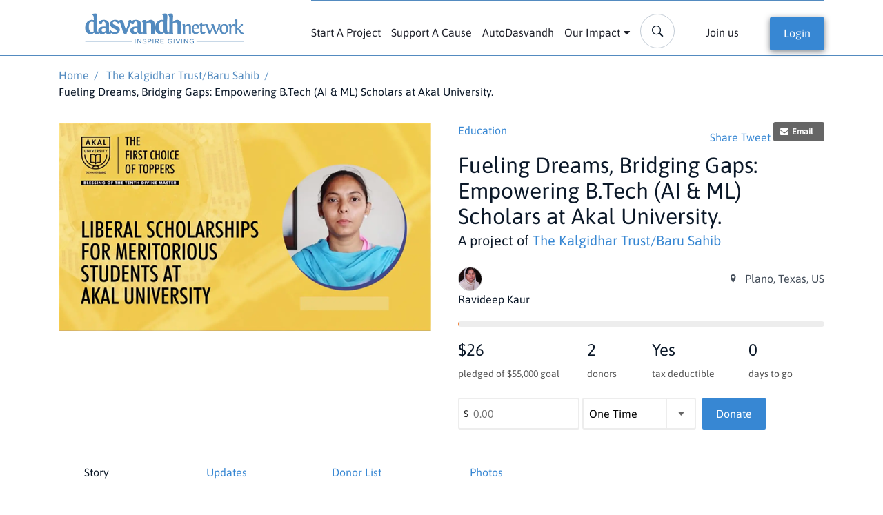

--- FILE ---
content_type: text/html; charset=utf-8
request_url: https://dvnetwork.org/projects/fueling-dreams-bridging-gaps-empowering-btech-ai--ml-scholars-at-akal-university
body_size: 14823
content:

<!DOCTYPE html>
<html lang="en">
<head>
    <meta charset="utf-8" />
    <meta name="viewport" content="width=device-width, initial-scale=1.0" />
    <title>Fueling Dreams, Bridging Gaps: Empowering B.Tech (AI &amp; ML) Scholars at Akal University. - Project Details</title>
    
    <meta name="google-site-verification" content="Z6awDVJ3bCiIy2cDcvpVuCPZOtrwx7cAszFPqz5ktlE" />
    <!-- Canonical-->
    
<meta property="og:url" content="https://dvnetwork.org/projects/fueling-dreams-bridging-gaps-empowering-btech-ai--ml-scholars-at-akal-university" />
<link rel="canonical" href="https://dvnetwork.org/projects/fueling-dreams-bridging-gaps-empowering-btech-ai--ml-scholars-at-akal-university" />


    
    <meta name="description" content="B.Tech (AI &amp; ML) Scholarships at Akal University!" />

    <meta property="og:title" content="Fueling Dreams, Bridging Gaps: Empowering B.Tech (AI &amp; ML) Scholars at Akal University." />
    <meta property="og:description" content="B.Tech (AI &amp; ML) Scholarships at Akal University!" />
    <meta property="og:image" content="https://dvncorestorageprod.blob.core.windows.net/files/ProjectApplication/100581/Image/304x540/20231115_110657_0000_1289x720.png.jpg" />

    

    <!-- Style CSS -->
    
    
        <style type="text/css">@font-face {font-family:Asap;font-style:normal;font-weight:400;src:url(/cf-fonts/s/asap/5.0.18/latin-ext/400/normal.woff2);unicode-range:U+0100-02AF,U+0304,U+0308,U+0329,U+1E00-1E9F,U+1EF2-1EFF,U+2020,U+20A0-20AB,U+20AD-20CF,U+2113,U+2C60-2C7F,U+A720-A7FF;font-display:swap;}@font-face {font-family:Asap;font-style:normal;font-weight:400;src:url(/cf-fonts/s/asap/5.0.18/vietnamese/400/normal.woff2);unicode-range:U+0102-0103,U+0110-0111,U+0128-0129,U+0168-0169,U+01A0-01A1,U+01AF-01B0,U+0300-0301,U+0303-0304,U+0308-0309,U+0323,U+0329,U+1EA0-1EF9,U+20AB;font-display:swap;}@font-face {font-family:Asap;font-style:normal;font-weight:400;src:url(/cf-fonts/s/asap/5.0.18/latin/400/normal.woff2);unicode-range:U+0000-00FF,U+0131,U+0152-0153,U+02BB-02BC,U+02C6,U+02DA,U+02DC,U+0304,U+0308,U+0329,U+2000-206F,U+2074,U+20AC,U+2122,U+2191,U+2193,U+2212,U+2215,U+FEFF,U+FFFD;font-display:swap;}</style>
        <link rel="stylesheet" href="/lib/toastr/toastr.min.css?v=R91pD48xW-oHbpJYGn5xR0Q7tMhH4xOrWn1QqMRINtA" />
        <link rel="stylesheet" href="/css/style.css?v=zReN7Rcln_Z6lkCjcxw77Tcwrg3Xp_Sn6t-d3JOEx9o" />
        <link rel="stylesheet" href="/css/style-overrides.css?v=FO9f1wjya666n6LimCn_kNwyvhk7QlOo1nn_JcMKtSM" />
        <link rel="stylesheet" href="/css/responsive.css?v=m-fuTMO5cZ_nBg4_yxYUoNJlAMNHyeGV2tkzN4ZjLGM" />
        <link rel="stylesheet" href="/css/responsive-overrides.css?v=2kGKFC_ZBsI8ht0JPSmnbBy94ibVlXwi7PAR1dX0CbU" />
        <link rel="stylesheet" href="/lib/bootstrap-social/bootstrap-social.css?v=e89N_ACAD5tWY1Hk008dIvMTsfuz94knHkImL0byxZc" />
        <link rel="stylesheet" href="/css/bootstrap-social-overrides.css?v=1Cnrqytt7FBxiCCpYkDzFBVWSxyEoF0XZPoXAi6opAc" />
        <link rel="stylesheet" href="/lib/sweetalert2/sweetalert2.min.css?v=vcFMbnOQUgPcFAXwzHIloZ8s4VIJQoWLIbsRD-4v23A" />
        <link rel="stylesheet" href="/lib/datatables/datatables.min.css?v=18zH-1cqzMNptPW1LyradUUbANOZnHqrAfK2VFdQIyI" />
        <link rel="stylesheet" href="/css/site.css?v=OeyWbCavqnjgP1db5Nr_t_d_viEn7MQgVwSsNGRhjAs" />
    

    <link rel="stylesheet" href="/css/newsletter-signup.css?v=Chmxo8LFGoSZYtF7qWBGZzWhaWj5f2uZiRc_xdY16-4" />
    
    <link href="/lib/bootstrap-slider/dist/css/bootstrap-slider.css?v=z7sFZpp99-JzRZHdxNhxvPSkqm_OqZqckHGbUvFK_80" rel="stylesheet" />
    <link rel="stylesheet" href="/lib/fancybox/jquery.fancybox.min.css?v=5Gf3VgHoRdoheuhFtoiyJ6Gfvx6Px3akKkkFhpSW0uI" />
    <link rel="stylesheet" href="/css/pages/project-detail.css?v=P10V6dpvIgJcc02wCLpESAEeDrLnM1I_oWqGmoIehSQ" />
    <link rel="stylesheet" href="/lib/select2/select2.min.css?v=eAtrYQuZzbnsg_vdlhiUhUecaRpvCy9PD2kMRqabXI8" />
    <link rel="stylesheet" href="/css/pages/share-email.css?v=TlIl51gqhjMhE96x1l8iBkIVFVzMNVK68f7BL6P8mgM" />


    <link rel="icon" href="/images/favicon.ico" type="image/x-icon" />
            <script type="f4c8e000e2c892104d1e5b73-text/javascript">
                window.dataLayer = window.dataLayer || [];
                dataLayer.push({ 'LoggedInUser': 'no' });
            </script>
            <script type="f4c8e000e2c892104d1e5b73-text/javascript">
                (function(w, d, s, l, i) {
                    w[l] = w[l] || [];
                    w[l].push({
                        'gtm.start':
                            new Date().getTime(),
                        event: 'gtm.js'
                    });
                    var f = d.getElementsByTagName(s)[0],
                        j = d.createElement(s),
                        dl = l != 'dataLayer' ? '&l=' + l : '';
                    j.async = true;
                    j.src =
                        'https://www.googletagmanager.com/gtm.js?id=' + i + dl;
                    f.parentNode.insertBefore(j, f);
                })(window, document, 'script', 'dataLayer', 'GTM-PBJG43RF');

            </script>
            <script type="f4c8e000e2c892104d1e5b73-text/javascript">
                function gtag() { dataLayer.push(arguments); }
                gtag('js', new Date());
                gtag('config', 'GTM-PBJG43RF');
            </script>
            <script src="/js/dvn-gtag-manager.js?v=eaTLovXQVP_BsRMMCdxDqzZ3455x8NCxzb2iS_DmGkA" type="f4c8e000e2c892104d1e5b73-text/javascript"></script>
            <script type="f4c8e000e2c892104d1e5b73-text/javascript">
                _linkedin_partner_id = '4191241';
                window._linkedin_data_partner_ids = window._linkedin_data_partner_ids || [];
                window._linkedin_data_partner_ids.push(_linkedin_partner_id);
            </script>
            <script type="f4c8e000e2c892104d1e5b73-text/javascript">
                (function (l) {
                    if (!l) {
                        window.lintrk = function (a, b) { window.lintrk.q.push([a, b]) };
                        window.lintrk.q = []
                    }
                    var s = document.getElementsByTagName("script")[0];
                    var b = document.createElement("script");
                    b.type = "text/javascript"; b.async = true;
                    b.src = "https://snap.licdn.com/li.lms-analytics/insight.min.js";
                    s.parentNode.insertBefore(b, s);
                })(window.lintrk);
            </script>
            <noscript>
                <img height="1" width="1" style="display:none;" alt="" src="https://px.ads.linkedin.com/collect/?pid=4191241&fmt=gif" />
            </noscript>
<script type="f4c8e000e2c892104d1e5b73-text/javascript">!function(T,l,y){var S=T.location,k="script",D="instrumentationKey",C="ingestionendpoint",I="disableExceptionTracking",E="ai.device.",b="toLowerCase",w="crossOrigin",N="POST",e="appInsightsSDK",t=y.name||"appInsights";(y.name||T[e])&&(T[e]=t);var n=T[t]||function(d){var g=!1,f=!1,m={initialize:!0,queue:[],sv:"5",version:2,config:d};function v(e,t){var n={},a="Browser";return n[E+"id"]=a[b](),n[E+"type"]=a,n["ai.operation.name"]=S&&S.pathname||"_unknown_",n["ai.internal.sdkVersion"]="javascript:snippet_"+(m.sv||m.version),{time:function(){var e=new Date;function t(e){var t=""+e;return 1===t.length&&(t="0"+t),t}return e.getUTCFullYear()+"-"+t(1+e.getUTCMonth())+"-"+t(e.getUTCDate())+"T"+t(e.getUTCHours())+":"+t(e.getUTCMinutes())+":"+t(e.getUTCSeconds())+"."+((e.getUTCMilliseconds()/1e3).toFixed(3)+"").slice(2,5)+"Z"}(),iKey:e,name:"Microsoft.ApplicationInsights."+e.replace(/-/g,"")+"."+t,sampleRate:100,tags:n,data:{baseData:{ver:2}}}}var h=d.url||y.src;if(h){function a(e){var t,n,a,i,r,o,s,c,u,p,l;g=!0,m.queue=[],f||(f=!0,t=h,s=function(){var e={},t=d.connectionString;if(t)for(var n=t.split(";"),a=0;a<n.length;a++){var i=n[a].split("=");2===i.length&&(e[i[0][b]()]=i[1])}if(!e[C]){var r=e.endpointsuffix,o=r?e.location:null;e[C]="https://"+(o?o+".":"")+"dc."+(r||"services.visualstudio.com")}return e}(),c=s[D]||d[D]||"",u=s[C],p=u?u+"/v2/track":d.endpointUrl,(l=[]).push((n="SDK LOAD Failure: Failed to load Application Insights SDK script (See stack for details)",a=t,i=p,(o=(r=v(c,"Exception")).data).baseType="ExceptionData",o.baseData.exceptions=[{typeName:"SDKLoadFailed",message:n.replace(/\./g,"-"),hasFullStack:!1,stack:n+"\nSnippet failed to load ["+a+"] -- Telemetry is disabled\nHelp Link: https://go.microsoft.com/fwlink/?linkid=2128109\nHost: "+(S&&S.pathname||"_unknown_")+"\nEndpoint: "+i,parsedStack:[]}],r)),l.push(function(e,t,n,a){var i=v(c,"Message"),r=i.data;r.baseType="MessageData";var o=r.baseData;return o.message='AI (Internal): 99 message:"'+("SDK LOAD Failure: Failed to load Application Insights SDK script (See stack for details) ("+n+")").replace(/\"/g,"")+'"',o.properties={endpoint:a},i}(0,0,t,p)),function(e,t){if(JSON){var n=T.fetch;if(n&&!y.useXhr)n(t,{method:N,body:JSON.stringify(e),mode:"cors"});else if(XMLHttpRequest){var a=new XMLHttpRequest;a.open(N,t),a.setRequestHeader("Content-type","application/json"),a.send(JSON.stringify(e))}}}(l,p))}function i(e,t){f||setTimeout(function(){!t&&m.core||a()},500)}var e=function(){var n=l.createElement(k);n.src=h;var e=y[w];return!e&&""!==e||"undefined"==n[w]||(n[w]=e),n.onload=i,n.onerror=a,n.onreadystatechange=function(e,t){"loaded"!==n.readyState&&"complete"!==n.readyState||i(0,t)},n}();y.ld<0?l.getElementsByTagName("head")[0].appendChild(e):setTimeout(function(){l.getElementsByTagName(k)[0].parentNode.appendChild(e)},y.ld||0)}try{m.cookie=l.cookie}catch(p){}function t(e){for(;e.length;)!function(t){m[t]=function(){var e=arguments;g||m.queue.push(function(){m[t].apply(m,e)})}}(e.pop())}var n="track",r="TrackPage",o="TrackEvent";t([n+"Event",n+"PageView",n+"Exception",n+"Trace",n+"DependencyData",n+"Metric",n+"PageViewPerformance","start"+r,"stop"+r,"start"+o,"stop"+o,"addTelemetryInitializer","setAuthenticatedUserContext","clearAuthenticatedUserContext","flush"]),m.SeverityLevel={Verbose:0,Information:1,Warning:2,Error:3,Critical:4};var s=(d.extensionConfig||{}).ApplicationInsightsAnalytics||{};if(!0!==d[I]&&!0!==s[I]){var c="onerror";t(["_"+c]);var u=T[c];T[c]=function(e,t,n,a,i){var r=u&&u(e,t,n,a,i);return!0!==r&&m["_"+c]({message:e,url:t,lineNumber:n,columnNumber:a,error:i}),r},d.autoExceptionInstrumented=!0}return m}(y.cfg);function a(){y.onInit&&y.onInit(n)}(T[t]=n).queue&&0===n.queue.length?(n.queue.push(a),n.trackPageView({})):a()}(window,document,{
src: "https://js.monitor.azure.com/scripts/b/ai.2.min.js", // The SDK URL Source
crossOrigin: "anonymous", 
cfg: { // Application Insights Configuration
    connectionString: 'InstrumentationKey=8ab10882-d396-4495-97bd-126af47fa5f7;IngestionEndpoint=https://centralus-2.in.applicationinsights.azure.com/;LiveEndpoint=https://centralus.livediagnostics.monitor.azure.com/'
}});</script></head>
<body class="campaign-detail">
    <div id="wrapper">

        <header id="header" class="site-header height-81">
            <div class="container height-81">
                <div class="site-brand">
                    <a href="/"><img src="/images/assets/dvn_logo_300.png" alt=""></a>
                </div><!-- .site-brand -->
                <div class="search-icon search-icon-offscreen">
                    <form method="get" id="searchForm" action="/support-a-cause">
                        <input type="text" value="" name="search" placeholder="Search Projects" id="searchString" />
                        <button type="submit" value=""><span class="ion-ios-search-strong"></span></button><button id="close-search" class="search-button-cancel" type="button" value=""><span class="ion-ios-close-outline"></span></button>
                    </form>
                </div>
                <!-- ***********************Navigation for Extra Small, Small *********************** -->
                <div class="right-header d-md-none height-81">
                    <nav class="main-menu">
                        <button class="c-hamburger c-hamburger--htx"><span></span></button>
                        <ul>
                            <li><a class="block" href="/start-a-project">Start A Project</a></li>
                            <li>
                                <a class="block" href="/support-a-cause">Support A Cause</a>
                            </li>
                            <li>
                                <a class="block" href="/autodasvandh">AutoDasvandh</a>
                            </li>
                        
                        <li><a class="block" href="#">Our Impact</a></li>
                        <li><a class="block ml-4" href="/page/about-us">About Us</a></li>
                            <li><a class="block ml-4" href="/page/board">Board of Directors</a></li>
                            <li><a class="block ml-4" href="/page/faq">Frequently Asked Questions</a></li>
                            <li><a class="block ml-4" href="/page/annual-reports">Annual Reports</a></li>
                            <li class="d-md-none d-block">
                                <a class="d-md-none block" href="#" id="small-display-search"><span class="ion-ios-search-strong round-border m-r-10"></span>Search</a>
                            </li>
                                <li><a class="block margin-left-20" href="/account/join">Join us</a></li>
                            <!-- If logged in we show the dropdown menu for profile administration and logout-->

                            <!-- if not logged in we show login button-->
                                <li class="m-l-0">
                                    <div class="login login-button d-none d-xl-block">
                                        <a class="btn btn-primary control-button" href="/account/login">Login</a>
                                    </div><!-- .login -->
                                    <a class="block d-md-none" href="/account/login">Login</a>
                                </li>
                        </ul>
                    </nav><!-- .main-menu -->
                </div><!--. right-header -->
                <!-- ***********************Navigation for Extra Large Displays*********************** -->
                <div class="right-header d-none d-xl-block height-81">
                    <nav class="main-menu">
                        <button class="c-hamburger c-hamburger--htx"><span></span></button>
                        <ul>
                            <li><a class="block" href="/start-a-project">Start A Project</a></li>
                            <li>
                                <a class="block" href="/support-a-cause">Support A Cause</a>
                            </li>
                                <li>
                                    <a class="block" href="/autodasvandh">AutoDasvandh</a>
                                </li>
                            <li>
                                <a class="block hover-sub-menu" href="#">Our Impact<i class="fa fa-caret-down m-l-5"></i></a>
                                <ul class="sub-menu">
                                    <li><a class="block" href="/page/about-us">About Us</a></li>
                                    <li><a class="block" href="/page/board">Board of Directors</a></li>
                                    <li><a class="block" href="/page/faq">Frequently Asked Questions</a></li>
                                    <li><a class="block" href="/page/annual-reports">Annual Reports</a></li>
                                </ul>
                            </li>
                            <li class="d-none d-lg-inline-block" style="margin-left: 0px;">
                                <div class="search-icon block positioning m-t-5 left-negative-50 d-none d-lg-block">
                                    <a href="#" class="ion-ios-search-strong block m-l-negative-6 m-t-0 m-l-negative-1 m-t-16 "></a>
                                </div>
                            </li>
                                <li><a class="block margin-left-20" href="/account/join">Join us</a></li>
                            <!-- If logged in we show the dropdown menu for profile administration and logout-->

                            <!-- if not logged in we show login button-->
                                <li class="m-l-0">
                                    <div class="login login-button d-none d-xl-block">
                                        <a class="btn btn-primary control-button" href="/account/login">Login</a>
                                    </div><!-- .login -->
                                    <a class="block d-md-none" href="/account/login">Login</a>
                                </li>
                        </ul>
                    </nav><!-- .main-menu -->
                </div><!--. right-header -->
                <!-- ***********************Navigation for Medium Displays*********************** -->
                <div class="right-header d-none d-md-block d-lg-none height-81">
                    <div class="search-icon block">
                        <a href="#" class="ion-ios-search-strong m-l-negative-1 m-t-16"></a>
                    </div>
                    <nav class="profile-menu">
                        <button class="btn btn-primary fa fa-user profile-btn hover-sub-menu"></button>
                        <ul>
                                <li><a class="block" href="/account/join">Join us</a></li>
                            <!-- If logged in we show the dropdown menu for profile administration and logout-->
                                <li><a class="block" href="/account/login">Login</a></li>
                        </ul>
                    </nav>
                    <nav class="main-menu">
                        <button class="c-hamburger c-hamburger--htx"><span></span></button>
                        <ul>
                            <li><a class="block" href="/start-a-project">Start A Project</a></li>
                            <li>
                                <a class="block" href="/support-a-cause">Support A Cause</a>
                            </li>
                            <li>
                                <a class="block" href="/autodasvandh">AutoDasvandh</a>
                            </li>
                            <li><a class="block" href="#">Our Impact</a></li>
                            <li><a class="block ml-4" href="/page/about-us">About Us</a></li>
                            <li><a class="block ml-4" href="/page/board">Board of Directors</a></li>
                            <li><a class="block ml-4" href="/page/faq">Frequently Asked Questions</a></li>
                            <li><a class="block ml-4" href="/page/annual-reports">Annual Reports</a></li>
                        </ul>
                    </nav> <!--Main Menu-->
                    <!-- if not logged in we show login button-->
                </div><!--. right-header -->
                <!-- ***********************Navigation for Large Displays*********************** -->
                <div class="right-header d-none d-lg-block d-xl-none height-81">
                    <nav class="main-menu">
                        <button class="c-hamburger c-hamburger--htx"><span></span></button>
                        <ul>
                            <li><a class="block" href="/start-a-project">Start A Project</a></li>
                            <li>
                                <a class="block" href="/support-a-cause">Support A Cause</a>
                            </li>
                            
                            <li>
                                <a class="block" href="#">Our Impact<i class="ml-2 fa fa-caret-down"></i></a>
                                <ul class="sub-menu">
                                    <li>
                                        <a class="block" href="/autodasvandh">AutoDasvandh</a>
                                    </li>
                                    <li><a class="block" href="/page/about-us">About Us</a></li>
                                    <li><a class="block" href="/page/board">Board of Directors</a></li>
                                    <li><a class="block" href="/page/faq">Frequently Asked Questions</a></li>
                                    <li><a class="block" href="/page/annual-reports">Annual Reports</a></li>
                                </ul>
                            </li>
                            <li class="li-positioning">
                                <div class="search-icon block positioning m-t-5">
                                    <a href="#" class="ion-ios-search-strong block m-l-negative-1 m-t-15-i"></a>
                                </div>
                                <span class="d-md-none position-search">Search</span>
                            </li>
                            <!-- If logged in we show the dropdown menu for profile administration and logout-->

                            <li class="m-l-0">
                                <a class="block btn btn-primary d-none d-md-block" href="#" style="padding-left: 5px; padding-right: 5px; width: 120px;"><i class="fa fa-user m-r-5" aria-hidden="true"></i>My Account</a>
                                <ul class="sub-menu button-sub-menu button-med-sub-menu">

                                    <!-- if not logged in we show login button-->
                                        <li><a class="block" href="/account/join">Join us</a></li>
                                        <li><a class="block" href="/account/login">Login</a> </li>
                                </ul>
                            </li>


                        </ul>
                    </nav><!-- .main-menu -->
                </div><!-- .right-header-->
            </div><!-- .container -->
        </header><!-- .site-header -->

        <main id="main" class="site-main">

            




<div class="gtag-viewitem" data-gtag-id="PD-100581" data-gtag-name="Fueling Dreams, Bridging Gaps: Empowering B.Tech (AI &amp; ML) Scholars at Akal University." data-gtag-brand="The Kalgidhar Trust/Baru Sahib"  data-gtag-category="Education" data-gtag-Quantity="1"></div>
<div class="page-title background-campaign-education">
    <div class="container mt-3">
        <div class="breadcrumbs">
            <ul class="col-xl-7 col-lg-7 col-md-12 col-sm-12 col-xs-12 mx-0 px-0">
                <li><a href="/">Home</a><span>/</span></li>
                            <li><a href="/organizations/the-kalgidhar-trustbaru-sahib" class="gtag-selectcontent" data-gtag-id="PD-5-100581" data-gtag-name="The Kalgidhar Trust/Baru Sahib" data-gtag-brand="Project" data-gtag-listname="Fueling Dreams, Bridging Gaps: Empowering B.Tech (AI &amp; ML) Scholars at Akal University." data-gtag-category="Project Org">The Kalgidhar Trust/Baru Sahib</a><span>/</span></li>
                <li>Fueling Dreams, Bridging Gaps: Empowering B.Tech (AI &amp; ML) Scholars at Akal University.</li>
            </ul>
        </div><!-- .breadcrumbs -->
    </div>
</div><!-- .page-title -->
<div class="campaign-content">
    <div class="container">
        <div class="campaign">
            <div class="campaign-item clearfix">
                <div class="campaign-image">
                        <img src="https://dvncorestorageprod.blob.core.windows.net/files/ProjectApplication/100581/Image/304x540/20231115_110657_0000_1289x720.png.jpg" alt="20231115_110657_0000_1289x720.png.jpg">
                </div>
                <div class="campaign-box pl-4">
                    <div class="row">
                        <div class="col-lg-5 col-md-7 col-sm-12">
                            <a class="category gtag-selectcontent" data-gtag-id="PD-1-100581" data-gtag-name="Education" data-gtag-brand="Project" data-gtag-listname="Fueling Dreams, Bridging Gaps: Empowering B.Tech (AI &amp; ML) Scholars at Akal University." data-gtag-category="Category" href="/home/category?categoryName=Education">Education</a>

                        </div>
                        <div class="col-lg-7 col-md-5 col-sm-12">
                            <div class="share">
                                <div class="fb-container">
                                    <div id="fb-root"></div>
                                    <div class="fb-share-button" data-layout="button" data-size="large" data-mobile-iframe="true">
                                        <a target="_blank" href="https://www.facebook.com/sharer/sharer.php?u=http%3A%2F%2Fdynamis.ca%2F&amp;src=sdkpreparse" class="fb-xfbml-parse-ignore gtag-selectcontent" data-gtag-id="PD-2-100581" data-gtag-name="Facebook" data-gtag-brand="Project"  data-gtag-listname="Fueling Dreams, Bridging Gaps: Empowering B.Tech (AI &amp; ML) Scholars at Akal University." data-gtag-category="Share">Share</a>
                                    </div>
                                </div>
                                <div class="twitter-container gtag-selectcontent" data-gtag-id="PD-3-100581" data-gtag-name="Twitter" data-gtag-brand="Project"  data-gtag-listname="Fueling Dreams, Bridging Gaps: Empowering B.Tech (AI &amp; ML) Scholars at Akal University." data-gtag-category="Share">
                                    <a href="https://twitter.com/share?ref_src=twsrc%5Etfw"
                                       class="twitter-share-button"
                                       data-size="large"
                                       data-text="Power the Panth! Please consider making a donation to help this project reach it's goal."
                                       data-show-count="false">Tweet</a>
                                </div>
                                <div class="email-main-container">
                                    <a class="email-container email-project white cursor gtag-selectcontent" title="Share this project" data-toggle="modal" data-target="#email-modal" data-gtag-id="PD-4-100581" data-gtag-name="Email" data-gtag-brand="Project"  data-gtag-listname="Fueling Dreams, Bridging Gaps: Empowering B.Tech (AI &amp; ML) Scholars at Akal University." data-gtag-category="Share">
                                        <i class="fa fa-envelope white"></i><span class="text-white"><strong>Email</strong></span>
                                    </a>
                                </div>
                            </div>
                        </div>
                    </div>
                    <div class="row">
                        <div class="col-12">
                            <h3>Fueling Dreams, Bridging Gaps: Empowering B.Tech (AI &amp; ML) Scholars at Akal University.</h3>
                            <h5>
                                            <span>A project of <a href="/organizations/the-kalgidhar-trustbaru-sahib" class="gtag-selectcontent" data-gtag-id="PD-5-100581" data-gtag-name="The Kalgidhar Trust/Baru Sahib" data-gtag-brand="Project"  data-gtag-listname="Fueling Dreams, Bridging Gaps: Empowering B.Tech (AI &amp; ML) Scholars at Akal University." data-gtag-category="Project Org">The Kalgidhar Trust/Baru Sahib</a></span>
                            </h5>
                        </div>

                    </div>
                    <div class="campaign-author clearfix">
                        <div class="author-profile">
                            <a class="author-icon" href="#"><img src="https://dvncorestorageprod.blob.core.windows.net/files/ProjectApplication/100581/UserImage/Mukta-Bhenji-526x526~2.jpg" alt="Mukta-Bhenji-526x526~2.jpg"></a> <span class="author-name" href="#">Ravideep Kaur</span>
                        </div>
                        <div class="author-address"><span class="ion-location"></span> Plano, Texas, US</div>
                    </div>
                    <div class="process">

                        <div class="raised" data-pledged="25.5000" data-goal="55000.00"><span></span></div>
                        <div class="process-info d-flex row mb-4">
                            <div class="process-pledged col-md-4 col-sm-6 col-6">
                                <div class="d-none d-sm-block"><span>$26</span>pledged of $55,000 goal</div>
                                <div class="d-block d-sm-none"><span>$26</span>goal: $55,000</div>
                            </div>
                            <div class="process-time col-md-2 col-sm-6 col-6">
                                <span>2</span>donors
                            </div>
                            <div class="col-md-3 col-sm-6 col-6">
                                <span> Yes </span>tax deductible
                            </div>
                                <div class="process-time col-md-3 col-sm-6 col-6">
                                    <span>0</span>days to go
                                </div>
                        </div>
                    </div>
                        <div class="button default-line-height">
                            <form method="get" id="donationForm" class="campaign-price quantity" action="/checkout/adddonation">
                                <div class="d-inline-block mb-2">
                                    <span class="currencyinput currency-seperate-line"><span class="sign">$</span><input type="text" class="allow-decimal mb-1" placeholder="0.00" data-val="true" data-val-number="The field Donation Amount must be a number." data-val-remote="&#x27;Donation Amount&#x27; is invalid." data-val-remote-additionalfields="*.Amount,*.ProjectId,*.OrganizationId,*.PersonalFundraiserId" data-val-remote-url="/remotevalidation/validatedonationamount" data-val-required="The Donation Amount field is required." id="Donation_Amount" name="Donation.Amount" value="" /></span>

                                    <div class="field-select d-inline-block mb-1 donation-freq-seperate-line">
                                        <select data-val="true" data-val-required="The Donation Frequency field is required." id="DonationFrequencyId" name="DonationFrequencyId"><option selected="selected" value="1">One Time</option>
<option value="3">Monthly</option>
<option value="4">Annually</option>
</select>
                                    </div>
                                        <button class="btn-primary" type="submit" id="donationButton" data-gtag-id="PD-6-100581" data-gtag-name="Fueling Dreams, Bridging Gaps: Empowering B.Tech (AI &amp; ML) Scholars at Akal University." data-gtag-brand="The Kalgidhar Trust/Baru Sahib"  data-gtag-category="Education" data-loading-text="<i class='fa fa-circle-o-notch fa-spin'></i> Donate">Donate</button>
                                    <br class="mb-1" /><span class="price-link" id="rollover" style="display: none" data-toggle="modal" data-target="#rollover-modal">(Rollover: <span id="rollover-selected-text"></span>)</span>
                                </div>
                                <input type="hidden" id="RolloverTypeCode" name="RolloverTypeCode" value="" />
                                <input value="100581" type="hidden" id="Donation_ProjectId" name="Donation.ProjectId" />
                                <div><span class="text-danger field-validation-valid" id="lost-focus" data-valmsg-for="Donation.Amount" data-valmsg-replace="true"></span></div>
                            </form>
                        </div>
                </div>
            </div>
        </div>
    </div>
</div><!-- .campaign-content -->

<div class="modal fade" id="rollover-modal" tabindex="-1" role="dialog">
    <div class="modal-dialog" role="document">
        <div class="modal-content">
            <div class="modal-header">
                <h5 class="modal-title" id="exampleModalLabel">Rollover Options</h5>
                <button type="button" class="close" data-dismiss="modal" aria-label="Close">
                    <span aria-hidden="true">&times;</span>
                </button>
            </div>
            <div class="modal-body">
                <div class="container-fluid">

                    <div class="row application-input mb-3">
                        <p>Once the project goal is met:</p>
                    </div>


                        <div class="d-inline-block mb-1">
                            <label>
                                    <input type="radio" name="SelectedRolloverTypeCode" value="org" class="donation-frequency-radio" data-short-description="To The Kalgidhar Trust/Baru Sahib" checked />
                                <span class="donation-frequency-label">Transfer my donation to The Kalgidhar Trust/Baru Sahib</span>
                            </label>
                        </div>
                        <div class="d-inline-block mb-1">
                            <label>
                                    <input type="radio" name="SelectedRolloverTypeCode" value="dvn" class="donation-frequency-radio" data-short-description="To DVN Matching Fund" />
                                <span class="donation-frequency-label">Transfer my donation to the Dasvandh Network Matching Fund</span>
                            </label>
                        </div>
                        <div class="d-inline-block mb-1">
                            <label>
                                    <!-- todo Apply a style to make this option de-emphasized -->
                                    <input type="radio" name="SelectedRolloverTypeCode" value="none" class="donation-frequency-radio" data-short-description="Stop my donation" />
                                <span class="donation-frequency-label">Stop my donation and email me with additional options</span>
                            </label>
                        </div>

                </div>
            </div>
        </div>
    </div>
</div>

<div class="campaign-history">
    <div class="container">
        <div class="row">
            <div class="col-lg-8">
                <div class="campaign-tabs">
                    <ul class="tabs-controls">
                        <li class="active d-inline-block gtag-selectcontent" data-tab="story" data-gtag-id="PD-7-100581" data-gtag-name="Story" data-gtag-brand="Project"  data-gtag-listname="Fueling Dreams, Bridging Gaps: Empowering B.Tech (AI &amp; ML) Scholars at Akal University." data-gtag-category="Campaign Details">Story</li>
                        <li class="d-inline-block gtag-selectcontent" data-tab="updates" data-gtag-id="PD-8-100581" data-gtag-name="Updates" data-gtag-brand="Project"  data-gtag-listname="Fueling Dreams, Bridging Gaps: Empowering B.Tech (AI &amp; ML) Scholars at Akal University." data-gtag-category="Campaign Details">Updates</li>
                        <li class="d-inline-block gtag-selectcontent" data-tab="donors" data-gtag-id="PD-9-100581" data-gtag-name="Donor List" data-gtag-brand="Project"  data-gtag-listname="Fueling Dreams, Bridging Gaps: Empowering B.Tech (AI &amp; ML) Scholars at Akal University." data-gtag-category="Campaign Details">Donor List</li>
                        <li class="d-inline-block gtag-selectcontent" data-tab="photos" data-gtag-id="PD-10-100581" data-gtag-name="Photos" data-gtag-brand="Project"  data-gtag-listname="Fueling Dreams, Bridging Gaps: Empowering B.Tech (AI &amp; ML) Scholars at Akal University." data-gtag-category="Campaign Details">Photos</li>
                    </ul>
                    <div class="campaign-content">
                        <div id="story" class="tabs active">
                            <p>Empower Dreams, Shape Futures: B.Tech (AI &amp; ML) Scholarships at Akal University</p>
<p>In the dynamic realm of Artificial Intelligence and Machine Learning, we're breaking financial barriers for talented minds pursuing B.Tech at Akal University. This transformative initiative spans four years, ensuring deserving students have unrestricted access to quality education.</p>
<p>Your support not only opens doors to education but also fuels innovation in cutting-edge fields, nurturing the next generation of professionals. By covering their expenses, we empower these students to focus on academic excellence and groundbreaking research.</p>
<p>Join us in shaping the future by ensuring more deserving students benefit from these scholarships, amplifying the ripple effect of your contribution!</p>
                        </div>
                        <div id="updates" class="tabs">
                                <p>No updates to display at this time. Please check again soon!</p>
                        </div>
                        <div id="donors" class="tabs">
                            <div class="datatable-wide">
                                <table id="donor-list-table" class="table table-responsive nowrap d-block d-sm-table" style="width: 100%;">
                                    <thead>
                                        <tr>
                                            <th>Name</th>
                                            <th>Donation</th>
                                            <th>Date</th>
                                        </tr>
                                    </thead>
                                            <tr>
                                                <td>J. K.</td>
                                                <td>$10.00</td>
                                                <td>January 2024</td>
                                            </tr>
                                            <tr>
                                                <td>M. S.</td>
                                                <td>$15.50</td>
                                                <td>November 2023</td>
                                            </tr>
                                </table>
                            </div>
                        </div>
                        <div id="photos" class="tabs">
                                <p id="photo-none-found">No photos to display at this time. Please check again soon!</p>
                        </div>

                    </div>
                </div>
            </div><!-- .main-content -->
            <div class="col-lg-4">
                <div id="sticky-float">
                </div>
            </div><!-- .sidebar -->
        </div>
    </div>
</div><!-- .campaign-history -->
<div class="modal fade" id="email-modal" tabindex="-1" role="dialog" aria-labelledby="project-application-modal" aria-hidden="true">
    <div class="modal-dialog modal-lg" role="document">
        <div class="modal-content">
            <form method="post" id="email-form" class="clearfix" autocomplete="off" action="/project/detail">
                <div class="modal-header">
                    <h5 class="modal-title">Share This Project</h5>
                    <button type="button" class="close" data-dismiss="modal" aria-label="Close">
                        <span aria-hidden="true">&times;</span>
                    </button>
                </div>
                <div class="modal-body">
                    <div class="container-fluid">
                        <div class="row">
                            <div class="col-lg-12 main-content">
                                <div class="entry-content">
                                    <div class="row">
                                        <div class="col-md-12">
                                            <p>Message preview:</p>

                                            <input type="hidden" id="ShareEmailViewModel_Url" name="ShareEmailViewModel.Url" value="https://dvnetwork.org/projects/fueling-dreams-bridging-gaps-empowering-btech-ai--ml-scholars-at-akal-university" />
                                            <input type="hidden" id="ShareEmailViewModel_Name" name="ShareEmailViewModel.Name" value="Fueling Dreams, Bridging Gaps: Empowering B.Tech (AI &amp; ML) Scholars at Akal University." />
                                            <input type="hidden" id="ShareEmailViewModel_ImageUrl" name="ShareEmailViewModel.ImageUrl" value="https://dvncorestorageprod.blob.core.windows.net/files/ProjectApplication/100581/Image/208x370/20231115_110657_0000_1289x720.png.jpg" />
                                            <input type="hidden" id="ShareEmailViewModel_BaseUrl" name="ShareEmailViewModel.BaseUrl" value="https://dvnetwork.org" />
                                            <input type="hidden" data-val="true" data-val-required="The FromThankyou field is required." id="ShareEmailViewModel_FromThankyou" name="ShareEmailViewModel.FromThankyou" value="False" />
                                            <input type="hidden" id="ShareEmailViewModel_ProjectId" name="ShareEmailViewModel.ProjectId" value="100581" />
                                            <input type="hidden" id="ShareEmailViewModel_OrganizationId" name="ShareEmailViewModel.OrganizationId" value="" />
                                            <input type="hidden" id="ShareEmailViewModel_FundraiserId" name="ShareEmailViewModel.FundraiserId" value="" />

                                            <div class="share-email-preview-container mb-3">
                                                <p>Dear Friends and Family,</p>
                                                    <p>There is amazing work happening in the Sikh community everyday. Only through our unwavering commitment to support the change-makers in the Sikh community can such initiatives continue to grow. Read more about this project here - <a href="https://dvnetwork.org/projects/fueling-dreams-bridging-gaps-empowering-btech-ai--ml-scholars-at-akal-university">Fueling Dreams, Bridging Gaps: Empowering B.Tech (AI &amp; ML) Scholars at Akal University.</a></p>
                                                    <p>Please consider making a donation to help <a href="https://dvnetwork.org/projects/fueling-dreams-bridging-gaps-empowering-btech-ai--ml-scholars-at-akal-university">Fueling Dreams, Bridging Gaps: Empowering B.Tech (AI &amp; ML) Scholars at Akal University.</a> reach its goal. A donation of any amount goes a long way to support the work being done. Thank you for empowering and fueling the work of the Sikh sangat!</p>
                                                <p>With Gratitude,</p>
                                                <p><span id="your-name-container">&lt;Your Name&gt;</span></p>
                                            </div>
                                        </div>
                                    </div>
                                </div>
                                <div class="row mt-3">
                                    <div class="col-md-12">
                                        <div class="field">
                                            <label for="ShareEmailViewModel_SenderName">Your Name</label> <span class="text-danger">*</span>
                                            <input placeholder="" type="text" data-val="true" data-val-required="The Your Name field is required." id="ShareEmailViewModel_SenderName" name="ShareEmailViewModel.SenderName" value="" />
                                            <span class="text-danger field-validation-valid" data-valmsg-for="ShareEmailViewModel.SenderName" data-valmsg-replace="true"></span>
                                        </div>
                                    </div>
                                </div>
                                <div class="row mt-3">
                                    <div class="col-md-12">
                                        <div class="field">
                                            <label class="d-inline" for="ShareEmailViewModel_RecipientEmailList">Add email addresses to share with (separate Emails with a space or comma)</label> <span class="text-danger">*</span>
                                            <div class="">
                                                <select class="form-control" multiple="multiple" style="width:100%" data-val="true" data-val-required="Please add at least one email address." id="ShareEmailViewModel_RecipientEmailList" name="ShareEmailViewModel.RecipientEmailList"></select>
                                                <span class="text-danger field-validation-valid" data-valmsg-for="ShareEmailViewModel.RecipientEmailList" data-valmsg-replace="true"></span>
                                            </div>
                                        </div>
                                    </div>
                                </div>
                            </div>
                        </div>
                    </div>
                </div>
                <div class="modal-footer">
                    <button type="button" class="btn btn-secondary" data-dismiss="modal">Cancel</button>
                    <button type="button" class="btn btn-primary" id="button-send">Send</button>
                </div>
            <input name="__RequestVerificationToken" type="hidden" value="CfDJ8DIMb3L55L9HjVqdLFNvhIEF7N5xarl9Qrset0HM1FvEstyhjY2i2uUSA3lesodgVPQ6cEk2lwerhCHconSJ3dFQH7EWs7CdiqicGHsWrpwmpucYsIypQNto6E31f-Uc1eMwgPt-972OwB7XQ_T-CzY" /></form>
        </div>
    </div>
</div>



        </main>

        <footer id="footer" class="site-footer">
            <div class="footer-menu">
                <div class="container">
                    <div class="row">
                        <div class="col-lg-3 col-sm-4 col-4">
                            <div class="footer-menu-item">
                                <h3>Fundraise</h3>
                                <ul>
                                    <li><a href="/start-a-project">Start A Project</a></li>
                                    <li><a href="/page/project-budget-template">Project Budget Template</a></li>
                                    <li><a href="/page/fiscal-sponsorship">Fiscal Sponsorship</a></li>
                                    <li><a href="/page/sikh-student-association">Sikh Student Association</a></li>
                                    <li><a href="/birthday">Celebrate Your Birthday</a></li>
                                    <li><a href="/dasvandhbox">Dasvandh Box Initiative for Children</a></li>
                                </ul>
                            </div>
                        </div>
                        <div class="col-lg-3 col-sm-4 col-4">
                            <div class="footer-menu-item">
                                <h3>Donate</h3>
                                <ul>
                                    <li><a href="/support-a-cause">Support A Cause</a></li>
                                    <li><a href="/autodasvandh">AutoDasvandh</a></li>
                                    <li><a href="/gifts">Give a Gift Card</a></li>
                                    <li><a href="/page/corporate-matching">Corporate Matching</a></li>
                                </ul>
                            </div>
                        </div>
                        <div class="col-lg-3 col-sm-4 col-4">
                            <div class="footer-menu-item">
                                <h3>About Us</h3>
                                <ul>
                                    <li><a href="/page/about-us">About DVN</a></li>
                                    <li><a href="/page/board">Board of Directors</a></li>
                                    <li><a href="/page/faq">FAQ</a></li>
                                    <li><a href="/contact">Contact Us</a></li>
                                    <li><a href="/terms-of-use">Terms of Use</a></li>
                                    <li><a href="/privacy-policy">Privacy Policy</a></li>
                                </ul>
                            </div>
                        </div>
                        <div class="col-lg-3 col-sm-12 col-12">
                            <div class="footer-menu-item newsletter">
                                <h3>Connect with Us</h3>
                                <div class="newsletter-description">Sign up for the Dasvandh Network Newsletter</div>

                                <div class="mb-3">
                                    <button class="btn btn-sm btn-primary newsletter-signup" data-toggle="modal" data-target="#modal-newslettersignup">
                                        <i class="fa fa-envelope"></i>&nbsp;&nbsp;<span class="button-label">Subscribe</span>
                                    </button>
                                </div>

                                <!--End mc_embed_signup-->
                                <div class="follow">
                                    <h3>Follow us</h3>
                                    <ul>
                                        <li class="facebook"><a target="_Blank" href="https://www.facebook.com/dvnetwork"><i class="fa fa-facebook" aria-hidden="true"></i></a></li>
                                        <li class="twitter"><a target="_Blank" href="https://twitter.com/dvnetwork"><i class="fa fa-twitter" aria-hidden="true"></i></a></li>
                                        <li class="instagram"><a target="_Blank" href="https://instagram.com/dasvandhnetwork"><i class="fa fa-instagram" aria-hidden="true"></i></a></li>
                                        <li class="linkedin"><a target="_Blank" href="https://www.linkedin.com/company/dasvandh-network"><i class="fa fa-linkedin" aria-hidden="true"></i></a></li>
                                    </ul>
                                </div>
                                <div class="footer-menu-item">
                                    <ul>
                                        <li><a href="https://www.helpdesk.com/" target="_blank">HelpDesk</a></li>

                                    </ul>
                                </div>
                            </div>
                        </div>
                    </div>
                </div>
            </div><!-- .footer-menu -->
            <div class="footer-copyright">
                <div class="container">
                    <p class="copyright">Copyright &copy; 2026 The Dasvandh Network. All Rights Reserved.</p>
                    <a href="#" class="back-top">Back to top<span class="ion-android-arrow-up"></span></a>
                </div>
            </div>
        </footer><!-- site-footer -->

    </div>

    <div class="modal fade" id="modal-newslettersignup" tabindex="-1" role="dialog" aria-labelledby="newslettersignup" aria-hidden="true">
        <div class="modal-dialog" role="document">
            <div class="modal-content">
                <div class="modal-body">
                    <div class="l-center-container">
    <div>
        <div class="sc-bdVaJa iIDDUy">
            <div>
                <form class="js-cm-form" id="subForm" action="https://www.createsend.com/t/subscribeerror?description=" method="post" data-id="A61C50BEC994754B1D79C5819EC1255C16327564764D5BBFEFEA5C5809EDAA6F5E2B6D1BDCAE55A788EAD5220EDEE4AE8816799F173112C38699E6598AE600C9">
                    <div size="base" class="sc-jzJRlG bMslyb">
                        <div>
                            <h1 class="font-weight-bold mb-3" style="">
                                Sign up to our newsletter
                            </h1>
                        </div>
                        <div size="small" class="sc-jzJRlG liOVdz">
                            <div><input aria-label="Name" id="fieldName" maxLength="200" name="cm-name" required class="sc-iwsKbI iMsgpL" placeholder="Your name" /></div>
                        </div>
                        <div size="small" class="sc-jzJRlG liOVdz">
                            <div><input autoComplete="Email" aria-label="Email" id="fieldEmail" maxLength="200" name="cm-jjdiiyt-jjdiiyt" required type="email" class="js-cm-email-input qa-input-email sc-iwsKbI iMsgpL" placeholder="and your email" /></div>
                        </div>
                        <div size="base" class="sc-jzJRlG bMslyb"></div>
                    </div>
                    <button size="1rem" color="#fff" type="submit" class="js-cm-submit-button sc-jKJlTe jHkwuK">Subscribe</button>
                </form>
            </div>
        </div>
    </div>
</div>
                </div>
            </div>
        </div>
    </div>

    <div class="modal fade" id="modal-exceptionreport" tabindex="-1" role="dialog" aria-labelledby="modal-exceptionreport" aria-hidden="true">
    <div class="modal-dialog modal-lg" role="document">
        <div class="modal-content">
            <form method="post" id="form-exceptionreport" class="clearfix" autocomplete="off">
                <input type="hidden" id="DvnUserId" name="DvnUserId" value="" />
                <div class="modal-header">
                    <h5 class="modal-title">Submit Error Report</h5>
                    <button type="button" class="close" data-dismiss="modal" aria-label="Close">
                        <span aria-hidden="true">&times;</span>
                    </button>
                </div>
                <div class="modal-body">
                    <div class="container-fluid">
                        <div class="row">
                            <div class="col-lg-12 main-content">
                                <div class="row mt-3">
                                    <div class="col-md-12">
                                        <div class="field">
                                            <label for="ErrorMessage">Error Message</label> <span class="text-danger">*</span>
                                            <input placeholder="" type="text" data-val="true" data-val-required="The Error Message field is required." id="ErrorMessage" name="ErrorMessage" value="" />
                                            <span class="text-danger field-validation-valid" data-valmsg-for="ErrorMessage" data-valmsg-replace="true"></span>
                                        </div>
                                    </div>
                                </div>
                                <div class="row">
                                    <div class="col-md-12">
                                        <div class="field">
                                            <label for="Page">Page</label> <span class="text-danger">*</span>
                                            <input placeholder="" type="text" data-val="true" data-val-required="The Page field is required." id="Page" name="Page" value="" />
                                            <span class="text-danger field-validation-valid" data-valmsg-for="Page" data-valmsg-replace="true"></span>
                                        </div>
                                    </div>
                                </div>
                                <div class="row">
                                    <div class="col-md-12">
                                        <div class="field">
                                            <label for="FirstName">First Name</label> <span class="text-danger">*</span>
                                            <input placeholder="" maxlength="255" type="text" data-val="true" data-val-length="The First Name cannot exceed 255 characters." data-val-length-max="255" data-val-required="The First Name field is required." id="FirstName" name="FirstName" value="" />
                                            <span class="text-danger field-validation-valid" data-valmsg-for="FirstName" data-valmsg-replace="true"></span>
                                        </div>
                                    </div>
                                </div>
                                <div class="row">
                                    <div class="col-md-12">
                                        <div class="field">
                                            <label for="LastName">Last Name</label> <span class="text-danger">*</span>
                                            <input placeholder="" maxlength="255" type="text" data-val="true" data-val-length="The Last Name cannot exceed 255 characters." data-val-length-max="255" data-val-required="The Last Name field is required." id="LastName" name="LastName" value="" />
                                            <span class="text-danger field-validation-valid" data-valmsg-for="LastName" data-valmsg-replace="true"></span>
                                        </div>
                                    </div>
                                </div>
                                <div class="row">
                                    <div class="col-md-12">
                                        <div class="field">
                                            <label for="Email">Email</label> <span class="text-danger">*</span>
                                            <input placeholder="" maxlength="256" type="email" data-val="true" data-val-email="The Email field is not a valid e-mail address." data-val-length="The Email cannot exceed 256 characters." data-val-length-max="256" data-val-required="The Email field is required." id="Email" name="Email" value="" />
                                            <span class="text-danger field-validation-valid" data-valmsg-for="Email" data-valmsg-replace="true"></span>
                                        </div>
                                    </div>
                                </div>
                                <div class="row">
                                    <div class="col-md-12">
                                        <div class="field">
                                            <label for="AdditionalInfo">Additional Info</label> <span class="text-danger">*</span>
                                            <textarea class="form-control" rows="4" placeholder="Please describe the action/steps you were performing that raised an error. This will help us identify the issue and fix it sooner." data-val="true" data-val-required="The Additional Info field is required." id="AdditionalInfo" name="AdditionalInfo">
</textarea>
                                            <span class="text-danger field-validation-valid" data-valmsg-for="AdditionalInfo" data-valmsg-replace="true"></span>
                                        </div>
                                    </div>
                                </div>
                            </div>
                        </div>
                    </div>
                </div>
                <div class="modal-footer">
                    <button type="button" class="btn btn-secondary" data-dismiss="modal">Cancel</button>
                    <button type="button" class="btn btn-primary" id="button-submit" data-label="Submit">Submit</button>
                </div>
            <input name="__RequestVerificationToken" type="hidden" value="CfDJ8DIMb3L55L9HjVqdLFNvhIEF7N5xarl9Qrset0HM1FvEstyhjY2i2uUSA3lesodgVPQ6cEk2lwerhCHconSJ3dFQH7EWs7CdiqicGHsWrpwmpucYsIypQNto6E31f-Uc1eMwgPt-972OwB7XQ_T-CzY" /></form>
        </div>
    </div>
</div>


    
        <script type="f4c8e000e2c892104d1e5b73-text/javascript" src="/js/site-console.js?v=aJpFPZIRdRevYpIc9JavEbYrv-nAv00t-OT37gFjTGA"></script>
    
    
    
        <!-- jQuery -->
        <script type="f4c8e000e2c892104d1e5b73-text/javascript" src="/js/jquery-3.7.1.min.js?v=v0i6w-udnvWn9cBpdSAOCN6C2t48t9T7B2sZ_3xCpIQ"></script>
        <script type="f4c8e000e2c892104d1e5b73-text/javascript" src="/lib/popper/popper.js?v=cfivc1Z4AeueJbhmj4aiSuNoLB11c6rsjvRYJyhSrWU"></script>
        <script type="f4c8e000e2c892104d1e5b73-text/javascript" src="/lib/bootstrap/js/bootstrap.min.js?v=X03Zi-drY04CIcyvpT3IJfHJ18U08w0mCDNMMLP1lkk"></script>
        <script type="f4c8e000e2c892104d1e5b73-text/javascript" src="/lib/owl-carousel/owl.carousel.min.js?v=TgeBvdLLtdsE2jteBZ7so04yX6u4k77nRXtbq_W3wCk"></script>
        <script type="f4c8e000e2c892104d1e5b73-text/javascript" src="/lib/jquery.countdown/jquery.countdown.min.js?v=BZGb0sMsNlyf2-no6t-dZ7DwbOoP71hN1jpqB_CPuqo"></script>
        <script type="f4c8e000e2c892104d1e5b73-text/javascript" src="/lib/wow/wow.min.js?v=N0Ydm1D9k7Lm0GTEqkjLwW1bHoLCf0cnC4ejkiXMAKw"></script>
        <script type="f4c8e000e2c892104d1e5b73-text/javascript" src="/lib/isotope/isotope.pkgd.min.js?v=T97Skpf5hzNRKQFtRTZmhb41p3BASxv3fugTkg367g4"></script>
        <script type="f4c8e000e2c892104d1e5b73-text/javascript" src="/lib/bxslider/jquery.bxslider.min.js?v=sO1yVq1sL0QDfWity8UTljXUn5m0-0rpeHazJkv3FL8"></script>
        <!-- Plugins -->
        <script type="f4c8e000e2c892104d1e5b73-text/javascript" src="/lib/toastr/toastr.min.js?v=qavqkJu0mPr0BFHIDexcyUz2UYRvILQlvddaKGph2JI"></script>
        <script type="f4c8e000e2c892104d1e5b73-text/javascript" src="/lib/sweetalert2/sweetalert2.all.min.js?v=mGkRzLQPZqhCJ0MoB0Cb4ebQq0dy4ucF0Tk_p4_ryK0"></script>
        <script type="f4c8e000e2c892104d1e5b73-text/javascript" src="/js/datatable-defaults.js?v=vDTeFxTPL-pjU6O-HFQFLkButfAsXXsEfx29i_ZBK6s"></script>
        <script type="f4c8e000e2c892104d1e5b73-text/javascript" src="/lib/tether/js/tether.min.js?v=c1S0vTttFe4gCU6y5Qrm-EZqoThnHgL1doDal4Zg9hE"></script>
        <!-- orther script -->
        <script type="f4c8e000e2c892104d1e5b73-text/javascript" src="/js/main.js?v=z6lNtxHsMVoYmqjiMQuI-qwv6FlP83f2wON9BUxc9G8"></script>
        <script type="f4c8e000e2c892104d1e5b73-text/javascript" src="/js/site.js?v=9O0uq_NO4kRux8WrkWMdNAg5Xx5iWx0mXRocFtVyL3c"></script>
    
    

    <script src="https://ajax.aspnetcdn.com/ajax/jquery.validate/1.14.0/jquery.validate.min.js" crossorigin="anonymous" integrity="sha384-Fnqn3nxp3506LP/7Y3j/25BlWeA3PXTyT1l78LjECcPaKCV12TsZP7yyMxOe/G/k" type="f4c8e000e2c892104d1e5b73-text/javascript">
    </script>
<script type="f4c8e000e2c892104d1e5b73-text/javascript">(window.jQuery && window.jQuery.validator||document.write("\u003Cscript src=\u0022/lib/jquery-validation/dist/jquery.validate.min.js?v=oaSw0FSJ2u0qpGay35L7auV0mn8T20GnXIeZG-0vow0\u0022 crossorigin=\u0022anonymous\u0022 integrity=\u0022sha384-Fnqn3nxp3506LP/7Y3j/25BlWeA3PXTyT1l78LjECcPaKCV12TsZP7yyMxOe/G/k\u0022\u003E\u003C/script\u003E"));</script>
    <script src="https://ajax.aspnetcdn.com/ajax/jquery.validation.unobtrusive/3.2.6/jquery.validate.unobtrusive.min.js" crossorigin="anonymous" integrity="sha384-JrXK+k53HACyavUKOsL+NkmSesD2P+73eDMrbTtTk0h4RmOF8hF8apPlkp26JlyH" type="f4c8e000e2c892104d1e5b73-text/javascript">
    </script>
<script type="f4c8e000e2c892104d1e5b73-text/javascript">(window.jQuery && window.jQuery.validator && window.jQuery.validator.unobtrusive||document.write("\u003Cscript src=\u0022/lib/jquery-validation-unobtrusive/jquery.validate.unobtrusive.min.js?v=wCSAOBjtLpZItZZXffxbDevm7HqhMDCzhUTLyrPKnjs\u0022 crossorigin=\u0022anonymous\u0022 integrity=\u0022sha384-JrXK\u002Bk53HACyavUKOsL\u002BNkmSesD2P\u002B73eDMrbTtTk0h4RmOF8hF8apPlkp26JlyH\u0022\u003E\u003C/script\u003E"));</script>
    <script src="/js/validation/dvncore-validation.js?v=qgM41VylWPgV5fHrwfsu_OoqnTFeWMT0IAt-VHG877w" type="f4c8e000e2c892104d1e5b73-text/javascript"></script>


        <script src="/js/dvn-ecommerce-tracking.js?v=s1A05HZouQMA-0ptDCbT-ibm2NCbiykCSFPOZMrJKLc" type="f4c8e000e2c892104d1e5b73-text/javascript"></script>
        <script type="f4c8e000e2c892104d1e5b73-text/javascript">
            $(document).ready(function () {
                Dvncore.DvnEcommerceTracking.init();
            });
        </script>
    <script src="/js/pages/exception-exceptionreportpartial.js?v=2MqPC3DpfYbg5wb3aZ58IeZeo7gzJIhmGtnyM45PyjA" type="f4c8e000e2c892104d1e5b73-text/javascript"></script>
    <script src="/js/dvncore-config.js?v=nkh-czzI9ODeTbvkP_WeKyGVQpfzow7P60rYtz6Fz2Y" type="f4c8e000e2c892104d1e5b73-text/javascript"></script>
    <script src="/js/dvncore-toastr-config.js?v=zDJE8rRMKYZIwMe7U8V2NcOZ0hrIiWyY_J_s0XnTsyI" type="f4c8e000e2c892104d1e5b73-text/javascript"></script>

    <script type="f4c8e000e2c892104d1e5b73-text/javascript" src="https://js.createsend1.com/javascript/copypastesubscribeformlogic.js"></script>
    <script type="f4c8e000e2c892104d1e5b73-text/javascript">
        $(document).ready(function () {
            $('#modal-newslettersignup').on('click', function (e) {
                // close signup modal when clicked outside of modal body
                var container = $('#modal-newslettersignup .modal-content');
                if (!container.is(e.target) && container.has(e.target).length === 0) {
                    $('#modal-newslettersignup').modal('hide');
                }
            });

            $('.js-cm-form').on('submit', function () {
                window.lintrk('track', { conversion_id: 7346009 });
            });

            $('#modal-newslettersignup').on('show.bs.modal', function () {
                $('#modal-newslettersignup').find('input').val('');
            });
        });
    </script>

    





    
    

    <script src="https://ajax.aspnetcdn.com/ajax/jquery.validate/1.14.0/jquery.validate.min.js" crossorigin="anonymous" integrity="sha384-Fnqn3nxp3506LP/7Y3j/25BlWeA3PXTyT1l78LjECcPaKCV12TsZP7yyMxOe/G/k" type="f4c8e000e2c892104d1e5b73-text/javascript">
    </script>
<script type="f4c8e000e2c892104d1e5b73-text/javascript">(window.jQuery && window.jQuery.validator||document.write("\u003Cscript src=\u0022/lib/jquery-validation/dist/jquery.validate.min.js?v=oaSw0FSJ2u0qpGay35L7auV0mn8T20GnXIeZG-0vow0\u0022 crossorigin=\u0022anonymous\u0022 integrity=\u0022sha384-Fnqn3nxp3506LP/7Y3j/25BlWeA3PXTyT1l78LjECcPaKCV12TsZP7yyMxOe/G/k\u0022\u003E\u003C/script\u003E"));</script>
    <script src="https://ajax.aspnetcdn.com/ajax/jquery.validation.unobtrusive/3.2.6/jquery.validate.unobtrusive.min.js" crossorigin="anonymous" integrity="sha384-JrXK+k53HACyavUKOsL+NkmSesD2P+73eDMrbTtTk0h4RmOF8hF8apPlkp26JlyH" type="f4c8e000e2c892104d1e5b73-text/javascript">
    </script>
<script type="f4c8e000e2c892104d1e5b73-text/javascript">(window.jQuery && window.jQuery.validator && window.jQuery.validator.unobtrusive||document.write("\u003Cscript src=\u0022/lib/jquery-validation-unobtrusive/jquery.validate.unobtrusive.min.js?v=wCSAOBjtLpZItZZXffxbDevm7HqhMDCzhUTLyrPKnjs\u0022 crossorigin=\u0022anonymous\u0022 integrity=\u0022sha384-JrXK\u002Bk53HACyavUKOsL\u002BNkmSesD2P\u002B73eDMrbTtTk0h4RmOF8hF8apPlkp26JlyH\u0022\u003E\u003C/script\u003E"));</script>
    <script src="/js/validation/dvncore-validation.js?v=qgM41VylWPgV5fHrwfsu_OoqnTFeWMT0IAt-VHG877w" type="f4c8e000e2c892104d1e5b73-text/javascript"></script>


    <script src="/lib/select2/select2.min.js?v=C-IA4APVeb9XBVz-YEJsh8iEgLR-VLyxNEtZoHgR9rM" type="f4c8e000e2c892104d1e5b73-text/javascript"></script>
    <script type="f4c8e000e2c892104d1e5b73-text/javascript" src="/lib/datatables/datatables.min.js?v=vQT_f_250VOlF9Nt_JEO8KswHtTwoV6A_7T8Hu-Dk34"></script>
    <script async src="https://platform.twitter.com/widgets.js" charset="utf-8" type="f4c8e000e2c892104d1e5b73-text/javascript"></script>
    <script src="/js/fb-share.js?v=DoYLGFo9MO0JdO9CktdocuaKDRzBgsIsZOv9VQaGbBg" type="f4c8e000e2c892104d1e5b73-text/javascript"></script>

    <script src="/lib/fancybox/jquery.fancybox.min.js?v=xLFTEP8agzW95eQuGzJl7ge_h1lkyYq4Mi0hq13ptjY" type="f4c8e000e2c892104d1e5b73-text/javascript"></script>
    <script src="/lib/bootstrap-slider/dist/bootstrap-slider.js?v=juD7VCHydnEmXRaTEGst6EqlY4xzgYmsYpnxh8HVoMU" type="f4c8e000e2c892104d1e5b73-text/javascript"></script>
    <script src="/js/pages/project-detail.js?v=OxhsD3SHgait4wO-hYMdXds1lQECJRQDFiFCFpXI-2g" type="f4c8e000e2c892104d1e5b73-text/javascript"></script>
    <script src="/js/pages/share-email.js?v=inDLquCWFTXwEMtS_0itsTrdfdq_iUSyhVlMSKVKUEw" type="f4c8e000e2c892104d1e5b73-text/javascript"></script>
    <script src="/js/datatable-defaults.js?v=vDTeFxTPL-pjU6O-HFQFLkButfAsXXsEfx29i_ZBK6s" type="f4c8e000e2c892104d1e5b73-text/javascript"></script>
    <script type="f4c8e000e2c892104d1e5b73-text/javascript">
        $(document).ready(function () {
            var vm = {
                //'sliderValues': "sliderOption.SliderValues",
                donationTextboxSelector: '#Donation_Amount',
                rolloverTypesApplicable: 'true' === 'true',
                returnUrl: '',
                shareEmailViewModelProjectId: '100581',
                shareEmailViewModelSender: '',
                shareEmailViewModelEmailList: 'System.Collections.Generic.List`1[System.String]',
                shareEmailViewModelUrl: 'https://dvnetwork.org/projects/fueling-dreams-bridging-gaps-empowering-btech-ai--ml-scholars-at-akal-university',
                shareEmailViewModelBaseUrl: 'https://dvnetwork.org',
                shareEmailViewModelName: 'Fueling Dreams, Bridging Gaps: Empowering B.Tech (AI &amp; ML) Scholars at Akal University.',
                shareEmailViewModelImage: 'https://dvncorestorageprod.blob.core.windows.net/files/ProjectApplication/100581/Image/208x370/20231115_110657_0000_1289x720.png.jpg',
                shareEmailViewModelOrgId: '',
                shareEmailViewModelFundraiserId: ''
            };
            Dvncore.ProjectDetail.init(vm);
            Dvncore.ShareEmail.init(vm);
            $('#donationButton').on('click', function() {
                //console.log('button clicked');
            });
            $('#donationForm').on('submit', function () {
                //console.log('form submit');
            });

        });

    </script>

    <script type="f4c8e000e2c892104d1e5b73-text/javascript">
    $(document).ready(function() {
        var viewModel = {
        };
        Dvncore.Site.init(viewModel);
        Dvncore.ExceptionExceptionReportPartial.init({
            userDetailUrl: '/exception/getuserdetail',
            submitFormUrl: '/exception/submitexception',
            afterSubmitUrl: '/'
        });
    });
    </script>
    
<script src="/cdn-cgi/scripts/7d0fa10a/cloudflare-static/rocket-loader.min.js" data-cf-settings="f4c8e000e2c892104d1e5b73-|49" defer></script><script defer src="https://static.cloudflareinsights.com/beacon.min.js/vcd15cbe7772f49c399c6a5babf22c1241717689176015" integrity="sha512-ZpsOmlRQV6y907TI0dKBHq9Md29nnaEIPlkf84rnaERnq6zvWvPUqr2ft8M1aS28oN72PdrCzSjY4U6VaAw1EQ==" data-cf-beacon='{"version":"2024.11.0","token":"f1094ea50f1f4cb1a6f6bdd5cfb76fdf","server_timing":{"name":{"cfCacheStatus":true,"cfEdge":true,"cfExtPri":true,"cfL4":true,"cfOrigin":true,"cfSpeedBrain":true},"location_startswith":null}}' crossorigin="anonymous"></script>
</body>
</html>


--- FILE ---
content_type: text/css
request_url: https://dvnetwork.org/css/style.css?v=zReN7Rcln_Z6lkCjcxw77Tcwrg3Xp_Sn6t-d3JOEx9o
body_size: 21475
content:
/*
Theme Name: Ideabox
Theme URI: http://themegoals.com/
Author: ITC Việt
Author URI: http://themegoals.com/
Version: 1.0
License: GNU General Public License v2 or later
License URI: http://www.gnu.org/licenses/gpl-2.0.html
Text Domain: text_domain
Tags: one-column, two-columns, three-columns, left-sidebar, right-sidebar, fixed-layout, custom-header, custom-background, custom-menu, editor-style, featured-images, microformats, post-formats

The styleheets of Theme Name are located in assets/css.
IMPORTANT : If you write your CSS code below, it will be deleted when you'll update the theme.
*/

/*	################################################################
	CSS OVERVIEW 	

	1. IMPORT FILES
	2. GENERAL
	3. ELEMENTS
	4. HEADER
	5. FOOTER
	...

################################################################# */

/*==========================================================
	1. IMPORT FILES
==========================================================*/
/* Fonts */
@import url('https://fonts.googleapis.com/css?family=Rubik:400,500,700&amp;subset=latin-ext');
/* Css */
@import url(/lib/wow/css/animate.css);
@import url(/lib/font-awesome/css/font-awesome.min.css);
@import url(/lib/bootstrap/css/bootstrap.min.css);
@import url(/lib/ionicons/css/ionicons.min.css);
@import url(/lib/owl-carousel/assets/owl.carousel.css);
@import url(/lib/owl-carousel/assets/owl.theme.default.css);
@import url(/lib/owl-carousel/assets/owl.theme.min.css);
@import url(/lib/owl-carousel/assets/owl.transitions.min.css);
@import url(/lib/owl-carousel/assets/carousel.min.css);
@import url(/lib/bxslider/jquery.bxslider.min.css);


/*==========================================================
	2. GENERAL
==========================================================*/
html, body, div, span, applet, object, iframe,
h1, h2, h3, h4, h5, h6, p, blockquote, pre,
a, abbr, acronym, address, big, cite, code,
del, dfn, em, font, ins, kbd, q, s, samp,
small, strike, strong, sub, sup, tt, var,
dl, dt, dd, ol, ul, li,
fieldset, form, label, legend,
table, caption, tbody, tfoot, thead, tr, th, td {
    border: 0;
    font-size: 100%;
    margin: 0;
    outline: 0;
    padding: 0;
    vertical-align: baseline;
}

body {
    font-size: 14px;
    color: #555555;
    font-family: 'Rubik', sans-serif;
    font-weight: 400;
}

h1,
h2,
h3,
h4,
h5,
h6 {
    clear: both;
    color: #222222;
    font-family: 'Rubik', sans-serif;
    font-weight: 500;
}

h1 {
    font-size: 24px;
}

h2 {
    font-size: 20px;
}

h3 {
    font-size: 18px;
}

h4 {
    font-size: 16px;
}

h5 {
    font-size: 14px;
}

h6 {
    font-size: 12px;
}

img {
    border: none;
    max-width: 100%;
    /*These were removed in order for tinymce image resizing to work*/
    /*height: auto;*/
    /*width: 100%;*/
}

a.block {
    display: block;
}

a {
    color: #222222;
}

    a:hover {
        color: #73b941;
        text-decoration: none;
    }

    a:focus {
        text-decoration: none;
        color: inherit;
        outline: none;
        outline-offset: 0px;
    }

a,
button,
input {
    transition: all 0.3s ease-in-out 0s;
    -moz-transition: all 0.3s ease-in-out 0s;
    -o-transition: all 0.3s ease-in-out 0s;
    -webkit-transition: all 0.3s ease-in-out 0s;
    -ms-transition: all 0.3s ease-in-out 0s;
}

    input[type=text],
    input[type=email],
    input[type=password],
    input[type=number],
    input[type=search],
    textarea {
        border: 1px solid #ededed;
        padding: 8px 15px;
        font-size: 14px;
        color: #222222;
        /*font-style: italic;*/
        border-radius: 0;
    }

        button,
        input[type=text]:focus,
        input[type=email]:focus,
        input[type=password]:focus,
        input[type=number]:focus,
        input[type=search]:focus,
        input[type=checkbox]:focus,
        textarea:focus {
            border-color: #73b941;
            outline: none;
            outline-offset: 0;
        }

.table > tbody > tr > td,
.table > tbody > tr > th,
.table > tfoot > tr > td,
.table > tfoot > tr > th,
.table > thead > tr > td,
.table > thead > tr > th {
    border-color: #FCD998;
}

/*==========================================================
	3. ELEMENTS
==========================================================*/
.section {
    padding-top: 120px;
}

.btn-primary {
    background-color: #73b941;
    padding: 0 20px;
    border-radius: 2px 2px 2px 2px;
    -moz-border-radius: 2px 2px 2px 2px;
    -webkit-border-radius: 2px 2px 2px 2px;
    height: 46px;
    line-height: 46px;
    border: none;
    display: inline-block;
}

.btn-secondary {
    color: #fff;
    border: 2px solid #fff;
    padding: 0 20px;
    border-radius: 3px 3px 3px 3px;
    -moz-border-radius: 3px 3px 3px 3px;
    -webkit-border-radius: 3px 3px 3px 3px;
    height: 46px;
    line-height: 42px;
    display: inline-block;
    margin-right: 17px;
    background-color: initial;
}

    .btn-secondary:hover {
        background-color: #5aab21;
        border-color: #5aab21;
        color: #fff;
    }

.btn-primary:hover {
    background-color: #5aab21;
}

.btn-default {
    background-color: #ccc;
    padding: 0 20px;
    border-radius: 2px 2px 2px 2px;
    -moz-border-radius: 2px 2px 2px 2px;
    -webkit-border-radius: 2px 2px 2px 2px;
    height: 46px;
    line-height: 46px;
    border: none;
    display: inline-block;
    color: #000;
}

a.btn-default {
    color: #000 !important;
}

.btn-default:hover {
    background-color: #eee;
}

.btn-default.disabled, .btn-default[disabled], fieldset[disabled] .btn-default, .btn-default.disabled:hover, .btn-default[disabled]:hover, fieldset[disabled] .btn-default:hover, .btn-default.disabled:focus, .btn-default[disabled]:focus, fieldset[disabled] .btn-default:focus, .btn-default.disabled.focus, .btn-default[disabled].focus, fieldset[disabled] .btn-default.focus, .btn-default.disabled:active, .btn-default[disabled]:active, fieldset[disabled] .btn-default:active, .btn-default.disabled.active, .btn-default[disabled].active, fieldset[disabled] .btn-default.active {
    background-color: #ccc;
    border-color: #ccc;
}

.btn.disabled, .btn[disabled], fieldset[disabled] .btn {
    pointer-events: none;
    cursor: not-allowed;
    -webkit-box-shadow: none;
    box-shadow: none;
}

.title {
    text-align: center;
    font-size: 26px;
    margin-bottom: 10px;
}

.description {
    text-align: center;
    margin-bottom: 35px;
}

.campaign-tabs .tabs {
    display: none;
}

.campaign-tabs .active {
    display: block;
}

.c-hamburger {
    display: none;
    position: absolute;
    top: 20px;
    right: 142px;
    overflow: hidden;
    margin: 1px 0 0 0;
    padding: 0;
    width: 38px;
    height: 38px;
    font-size: 0;
    text-indent: -9999px;
    appearance: none;
    box-shadow: none;
    border-radius: none;
    border: none;
    cursor: pointer;
    transition: background 0.3s;
}

    .c-hamburger:focus {
        outline: none;
    }

    .c-hamburger span {
        display: block;
        position: absolute;
        top: 50%;
        left: 10px;
        right: 10px;
        height: 1px;
        background: #000;
    }

        .c-hamburger span::before,
        .c-hamburger span::after {
            position: absolute;
            display: block;
            left: 0;
            width: 100%;
            height: 1px;
            background-color: #000;
            content: "";
        }

        .c-hamburger span::before {
            top: -6px;
        }

        .c-hamburger span::after {
            bottom: -6px;
        }

.c-hamburger--htx {
    background-color: initial;
}

    .c-hamburger--htx span {
        transition: background 0s 0.3s;
    }

        .c-hamburger--htx span::before,
        .c-hamburger--htx span::after {
            transition-duration: 0.3s, 0.3s;
            transition-delay: 0.3s, 0s;
        }

        .c-hamburger--htx span::before {
            transition-property: top, transform;
        }

        .c-hamburger--htx span::after {
            transition-property: bottom, transform;
        }

    .c-hamburger--htx.is-active {
        background-color: initial;
    }

        .c-hamburger--htx.is-active span {
            background: none;
        }

            .c-hamburger--htx.is-active span::before {
                top: 0;
                transform: rotate(45deg);
            }

            .c-hamburger--htx.is-active span::after {
                bottom: 0;
                transform: rotate(-45deg);
            }

            .c-hamburger--htx.is-active span::before,
            .c-hamburger--htx.is-active span::after {
                transition-delay: 0s, 0.3s;
            }

.container:after {
    clear: both;
    content: '';
    display: block;
}

textarea.form-control {
    font-size: inherit;
}
/*==========================================================
	4. HEADER
==========================================================*/
.top-header {
    padding: 12px 0;
    background-color: #f9fbfb;
}

ul.socials-top {
    float: left;
}

.top-header .phone {
    float: right;
    color: #6a6a6a;
}

ul.socials-top li {
    list-style: none;
    display: inline-block;
    margin-right: 12px;
}

    ul.socials-top li:last-child {
        margin-right: 0;
    }

    ul.socials-top li i {
        color: #6a6a6a;
    }

    ul.socials-top li:hover i {
        color: #73b941;
    }

.site-header.fixed {
    position: fixed;
    top: 0;
    left: 0;
    right: 0;
    background: #fff;
    z-index: 99;
    -webkit-box-shadow: 0 3px 3px rgba(0,0,0,.1);
    -moz-box-shadow: 0 3px 3px rgba(0,0,0,.1);
    box-shadow: 0 3px 3px rgba(0,0,0,.1);
}

.site-header .container {
    position: relative;
}

.site-header .site-brand {
    float: left;
    line-height: 80px;
}

.site-header .right-header {
    float: right;
}

.site-header .login .btn-primary {
    height: 38px;
    line-height: 38px;
}

.site-header .login,
.site-header .search-icon,
.site-header .main-menu {
    display: inline-block;
    margin-left: 45px;
    line-height: 80px;
}

    .site-header .main-menu,
    .site-header .main-menu li:first-child {
        margin-left: 0px;
    }

    .site-header .login a {
        display: inline-block;
    }

    .site-header .search-icon a {
        font-size: 22px;
        line-height: normal;
        display: inline-block;
        vertical-align: middle;
        padding: 0 5px;
    }

.form-search {
    position: fixed;
    top: 0;
    left: 0;
    right: 0;
    bottom: 0;
    background: rgba(0,0,0,0.8);
    z-index: 99;
    display: none;
}

.search-icon form {
    position: fixed;
    top: 50%;
    transform: translateY(-50%);
    left: 0;
    right: 0;
    max-width: 960px;
    margin: 0 auto;
    line-height: 60px;
    border-radius: 3px;
    overflow: hidden;
    z-index: 9999;
    display: none;
    padding: 0 15px;
}

    .search-icon form input {
        width: 100%;
        padding: 0 73px 0 15px;
        line-height: 60px;
        border: 0;
        border-radius: 3px;
        overflow: hidden;
    }

    .search-icon form button {
        position: absolute;
        top: 0;
        right: 15px;
        bottom: 0;
        border: 0;
        background-color: #fff;
        padding: 0 20px;
        border-radius: 3px;
        overflow: hidden;
    }

        .search-icon form button span {
            font-size: 24px;
            vertical-align: -6px;
        }

.main-menu ul {
    letter-spacing: -0.3em;
}

    .main-menu ul li {
        list-style: none;
        display: inline-block;
        letter-spacing: normal;
        margin-left: 15px;
        position: relative;
    }

        .main-menu ul li i {
            display: none;
        }

        .main-menu ul li > .sub-menu {
            position: absolute;
            top: 100px;
            z-index: 99999;
            width: 200px;
            left: 0;
            background-color: #fff;
            visibility: hidden;
            opacity: 0;
            transition: all 0.4s;
        }

@media screen and (max-width: 1319px) {
    .main-menu ul li:hover > .button-med-sub-menu {
        top: 56px !important;
        visibility: visible;
        opacity: 1;
    }
}

@media screen and (min-width: 1320px) {
    .main-menu ul li:hover > .button-sub-menu {
        top: 73px;
        visibility: visible;
        opacity: 1;
    }
}

.main-menu ul li:hover > .sub-menu {
    top: 73px;
    visibility: visible;
    opacity: 1;
}

.main-menu ul li:hover > .button-sub-menu {
    top: 73px;
    visibility: visible;
    opacity: 1;
}

.main-menu ul li > .sub-menu li {
    line-height: normal;
    display: block;
    margin: 0;
    border-top: 1px solid #ededed;
}

    .main-menu ul li > .sub-menu li a {
        padding: 12px 15px;
    }

.main-menu ul li a {
    color: #20222b;
}

.main-menu ul li:hover > a {
    color: #73b941;
}
/*==========================================================
	5. MAIN
==========================================================*/
.home .site-main {
    padding-bottom: 0px;
}

.site-main {
    padding-bottom: 120px;
}

    .site-main .sideshow {
        position: relative;
        height: 674px;
        background-image: url('images/placeholder-blank/1920x680.png');
        background-repeat: no-repeat;
        background-size: cover;
        background-position: center center;
    }

        .site-main .sideshow:before {
            content: '';
            position: absolute;
            top: 0;
            left: 0;
            right: 0;
            bottom: 0;
            background: rgba(0,0,0,0.3);
        }

.sideshow .sideshow-content {
    position: absolute;
    top: 50%;
    transform: translateY(-50%);
    max-width: 570px;
}

.sideshow-content .button a {
    font-weight: 500;
}

.sideshow-content h1 {
    font-size: 46px;
    color: #fff;
    margin-bottom: 25px;
}

.sideshow-content .sideshow-description {
    color: #fff;
    margin-bottom: 30px;
    font-size: 16px;
}

.process .raised {
    width: 100%;
    height: 10px;
    background: #fff;
    border-radius: 25px;
    position: relative;
    margin-bottom: 15px;
    overflow: hidden;
}

    .process .raised span {
        position: absolute;
        top: 0;
        left: 0;
        bottom: 0;
        border-radius: 25px;
        width: 46%;
        background-color: #73b941;
        display: block;
        -webkit-border-top-right-radius: 25px;
        -webkit-border-bottom-right-radius: 25px;
        -moz-border-radius-topright: 25px;
        -moz-border-radius-bottomright: 25px;
        border-top-right-radius: 25px;
        border-bottom-right-radius: 25px;
        -webkit-border-top-left-radius: 25px;
        -webkit-border-bottom-left-radius: 25px;
        -moz-border-radius-topleft: 25px;
        -moz-border-radius-bottomleft: 25px;
        border-top-left-radius: 25px;
        border-bottom-left-radius: 25px;
        background-color: #6BB438;
    }

        .process .raised span:after {
            content: "";
            position: absolute;
            top: 0;
            left: 0;
            bottom: 0;
            right: 0;
            background-image: -webkit-gradient(linear, 0 0, 100% 100%, color-stop(.25, #56aa1c), color-stop(.25, transparent), color-stop(.5, transparent), color-stop(.5, #56aa1c), color-stop(.75, #56aa1c), color-stop(.75, transparent), to(transparent));
            background-image: -webkit-linear-gradient(-45deg, #56aa1c 25%, transparent 25%, transparent 50%, #56aa1c 50%, #56aa1c 75%, transparent 75%, transparent);
            background-image: -moz-linear-gradient(-45deg, #56aa1c 25%, transparent 25%, transparent 50%, #56aa1c 50%, #56aa1c 75%, transparent 75%, transparent);
            background-image: -ms-linear-gradient(-45deg, #56aa1c 25%, transparent 25%, transparent 50%, #56aa1c 50%, #56aa1c 75%, transparent 75%, transparent);
            background-image: -o-linear-gradient(-45deg, #56aa1c 25%, transparent 25%, transparent 50%, #56aa1c 50%, #56aa1c 75%, transparent 75%, transparent);
            z-index: 1;
            -webkit-background-size: 20px 20px;
            -moz-background-size: 20px 20px;
            background-size: 20px 20px;
            -webkit-animation: move 2s linear infinite;
            -webkit-border-top-right-radius: 25px;
            -webkit-border-bottom-right-radius: 25px;
            -moz-border-radius-topright: 25px;
            -moz-border-radius-bottomright: 25px;
            border-top-right-radius: 25px;
            border-bottom-right-radius: 25px;
            -webkit-border-top-left-radius: 25px;
            -webkit-border-bottom-left-radius: 25px;
            -moz-border-radius-topleft: 25px;
            -moz-border-radius-bottomleft: 25px;
            border-top-left-radius: 25px;
            border-bottom-left-radius: 25px;
            overflow: hidden;
        }

@-webkit-keyframes move {
    0% {
        background-position: 0 0;
    }

    100% {
        background-position: 30px 30px;
    }
}

@-moz-keyframes move {
    0% {
        background-position: 0 0;
    }

    100% {
        background-position: 30px 30px;
    }
}

.process .process-info {
    letter-spacing: -0.3em;
    margin-bottom: 35px;
}

    .process .process-info div {
        color: #fff;
        display: inline-block;
        width: auto;
        letter-spacing: normal;
    }

        .process .process-info div:last-child span {
            margin-right: 0px;
        }

    .process .process-info span {
        display: block;
        font-size: 18px;
        font-weight: 500;
        margin-right: 80px;
    }

.project-love .process-info span {
    font-size: 16px;
    margin-right: 80px !important;
}

.campaign {
    padding-top: 120px;
}

.campaign-item {
    background: #f5f6f6;
    border-radius: 2px 2px 2px 2px;
    -moz-border-radius: 2px 2px 2px 2px;
    -webkit-border-radius: 2px 2px 2px 2px;
}

    .campaign-item a.overlay,
    .post a.overlay {
        position: relative;
        overflow: hidden;
        transition: all 0.35s ease-in-out;
        background-color: #73b941;
    }

        .campaign-item a.overlay *,
        .featured-places-item a.featured-places-image *,
        .post a.overlay * {
            -webkit-box-sizing: border-box;
            box-sizing: border-box;
            -webkit-transition: all 0.35s ease-in-out;
            transition: all 0.35s ease-in-out;
        }

        .campaign-item a.overlay span,
        .post a.overlay span {
            position: absolute;
            top: 50%;
            left: 50%;
            border-radius: 50%;
            font-size: 28px;
            width: 50px;
            height: 50px;
            line-height: 50px;
            background: #ffffff;
            box-shadow: 0 0 5px rgba(0, 0, 0, 0.15);
            -webkit-transform: translate(-50%, -50%) scale(0);
            transform: translate(-50%, -50%) scale(0);
            transition: all 300ms 0ms cubic-bezier(0.6, -0.28, 0.735, 0.045);
            color: #73b941;
            text-align: center;
        }

        .campaign-item a.overlay:hover span,
        .post a.overlay:hover span {
            -webkit-transform: translate(-50%, -50%) scale(1);
            transform: translate(-50%, -50%) scale(1);
            transition: all 300ms 100ms cubic-bezier(0.175, 0.885, 0.32, 1.275);
        }

        .campaign-item a.overlay:hover img,
        .post a.overlay:hover img {
            opacity: 0.3;
            -webkit-filter: grayscale(100%);
            filter: grayscale(100%);
        }

    .campaign-item .campaign-box {
        padding: 16px 25px 21px;
    }

.campaign-box .raised {
    height: 8px;
    background-color: #ededed;
}

.campaign-box a.category {
    font-size: 12px;
    color: #555;
    margin-bottom: 8px;
    display: inline-block;
}

    .campaign-box a.category:hover {
        color: #73b941;
    }

.campaign-box h3 {
    margin-bottom: 10px;
    height: 20px;
    overflow: hidden;
}

    .campaign-box h3 a {
        display: inline-block;
    }

.campaign-box .campaign-description {
    line-height: 1.7;
    margin-bottom: 13px;
    max-height: 47px;
    overflow: hidden;
}

.campaign-box .author-icon {
    margin-right: 10px;
}

    .campaign-box .author-icon img {
        width: 35px;
        height: 35px;
        border-radius: 50%;
        display: inline-block;
    }

.campaign-box .campaign-author {
    margin-bottom: 20px;
}

    .campaign-box .campaign-author a {
        display: inline-block;
        color: #555555;
    }

        .campaign-box .campaign-author a:hover {
            color: #73b941;
        }

.campaign-box .process-info {
    margin-bottom: 0px;
}

    .campaign-box .process-info div {
        color: #555555;
        font-size: 12px;
    }

.campaign-content .campaign-box .process .process-info span {
    font-size: 14px;
    font-weight: 500;
    margin-right: 65px !important;
}

.campaign-box div:last-child span {
    margin-right: 0px;
}

.explore {
    padding-top: 120px;
}

.explore-item {
    position: relative;
}

    .explore-item a:after {
        content: '';
        position: absolute;
        top: 0;
        left: 0;
        right: 0;
        bottom: 0;
        background: rgba(0,0,0,0.3);
    }

    .explore-item span {
        position: absolute;
        top: 50%;
        left: 0;
        right: 0;
        text-align: center;
        transform: translateY(-50%);
        font-size: 18px;
        font-weight: 500;
        color: #fff;
        z-index: 1;
    }

.explore-item {
    margin-bottom: 30px;
    border-radius: 3px;
    overflow: hidden;
}

.staff-picks {
    padding-top: 90px;
}

.project-love {
    padding-top: 120px;
}
    /*.project-love .content-tab .tab{
	display: none;
}*/
    .project-love .bx-wrapper {
        box-shadow: none;
        border: 0;
    }

    .project-love .content-tab .active {
        display: block;
    }

ul.menu-category {
    border-left: 1px solid #ededed;
    padding: 10px 0;
}

    ul.menu-category li {
        list-style: none;
        padding: 0 30px;
        margin-bottom: 10px;
        position: relative;
    }

        ul.menu-category li a {
            font-weight: 500;
        }

        ul.menu-category li.active:before {
            height: 15px;
            width: 15px;
            display: block;
            content: '';
            position: absolute;
            left: -8px;
            top: 2px;
            ;
            background-color: #79bc42;
            border-radius: 50%;
            z-index: 9;
        }

        ul.menu-category li.active:after {
            content: '';
            position: absolute;
            top: 9px;
            left: 0;
            width: 20px;
            height: 1px;
            background-color: #ededed;
        }

.project-love .tab-menu {
    position: relative;
}

    .project-love .tab-menu a.all-project {
        position: absolute;
        top: 10px;
        left: -125px;
        font-weight: 500;
    }

.project-love .project-love-title {
    margin-bottom: 35px;
}

.border-title {
    border-bottom: 1px solid #ededed;
    padding-bottom: 11px;
    margin-bottom: 40px;
}

.title.left-title {
    font-size: 26px;
    text-align: left;
    margin-bottom: 10px;
}

.description.left-description {
    text-align: left;
    margin-bottom: 0;
}

.staff-picks-item img,
.project-love-item img,
.campaign-big-item img {
    width: auto;
}

.staff-picks-item a.staff-picks-image,
.project-love-item a.project-love-image,
.campaign-big-item a.campaign-big-image {
    float: left;
}

.staff-picks-item .staff-picks-item-content h3,
.project-love-item .project-love-item-content h3,
.campaign-big-item .campaign-big-box h3 {
    clear: none;
}

.staff-picks-item-content h3 a,
.project-love-item-content h3 a {
    display: inline-block;
}

.staff-picks-item .staff-picks-item-content {
    padding: 0 0 0 600px;
}

.campaign-big-item .campaign-big-box {
    margin: 0 0 0 600px;
}

.campaign-big-item .campaign-big-box {
    padding: 24px 30px 24px 0;
}

.campaign-big-item {
    background-color: #f5f6f6;
    margin-bottom: 30px;
}

    .campaign-big-item .process .process-info {
        margin-bottom: 0;
    }

.project-love-item .project-love-item-content {
    padding: 0 0 0 500px;
}

.staff-picks-item-content a.category,
.project-love-item-content a.category,
.campaign-big-item a.category {
    margin-bottom: 12px;
    display: inline-block;
}

.staff-picks-item-content h3,
.project-love-item-content h3,
.campaign-big-item h3 {
    font-size: 26px;
    margin-bottom: 24px;
    max-height: initial;
}

.staff-picks-item-content .raised,
.project-love-item-content .raised,
.campaign-big-box .raised {
    background-color: #ededed;
    height: 8px;
}

.staff-picks-author .author-address,
.project-love-author .author-address {
    text-align: right;
    display: inline-block;
    float: right;
    line-height: 35px;
}

.staff-picks-author .author-profile,
.project-love-author .author-profile {
    text-align: left;
    display: inline-block;
}

.staff-picks-author,
.project-love-author {
    margin-bottom: 20px;
}

.staff-picks-item .process-info,
.project-love-item .process-info {
    margin-bottom: 0px;
}

    .staff-picks-item .process-info div,
    .project-love-item .process-info div,
    .campaign-big-box .process-info div {
        color: #555555;
    }

.author-profile a {
    display: inline-block;
}

.author-profile .author-avatar {
    margin-right: 10px;
}

    .author-profile .author-avatar img {
        width: 40px;
        height: 40px;
        border-radius: 50%;
        display: inline-block;
    }

.staff-picks-item-content .staff-picks-description {
    height: 130px;
    overflow: hidden;
    max-height: 130px;
}

.campaign-big-box .campaign-description {
    max-height: 60px;
    overflow: hidden;
    margin-bottom: 30px;
}

.campaign-big-box .process .process-info span {
    font-size: 16px;
}

.project-love-item-content .project-love-description {
    overflow: hidden;
    max-height: 83px;
    margin-bottom: 40px;
}

.staff-picks-item-content .author-address span,
.project-love-item-content .author-address span,
.campaign-big-box .author-address span {
    font-size: 18px;
    line-height: normal;
    margin-right: 6px;
}

.process-info div span {
    margin-right: 105px !important;
}

.process-info div:last-child span {
    margin-right: 0px !important;
}

.slider-controls-top {
    position: relative;
}

    .slider-controls-top .owl-nav {
        position: absolute;
        top: -105px;
        right: 0;
    }

    .slider-controls-top .owl-next,
    .slider-controls-top .owl-prev {
        display: inline-block;
        width: 40px;
        height: 40px;
        text-align: center;
        line-height: 40px;
        background-color: #182f57;
        border-radius: 2px;
        color: #fff;
        font-size: 18px;
    }

    .slider-controls-top .owl-prev {
        margin-right: 10px;
    }

.latest .campaign-item,
.campaigns .campaign-item,
.featured-projects .campaign-item{
    background-color: #f5f6f6;
    margin-bottom: 30px;
}

.latest .latest-button {
    text-align: center;
    margin-top: 30px;
}

.featured-projects .latest-button {
    text-align: center;
    margin-top: 30px;
}

.latest {
    margin-bottom: 120px;
}

.partners {
    background-color: #f5f6f6;
    padding: 60px 0;
}

    .partners .partners-slider div {
        text-align: center;
    }

    .partners .partners-slider img {
        width: auto;
        display: inline-block;
    }
/*==========================================================
	6. FOOTER
==========================================================*/
.site-footer .footer-menu {
    background-color: #202020;
    padding: 80px 0;
}

.footer-menu .footer-menu-item h3 {
    text-transform: uppercase;
    color: #f5f6f6;
    font-size: 14px;
    margin-bottom: 24px;
    opacity: 0.8;
}

.footer-menu .footer-menu-item li {
    list-style: none;
    margin-bottom: 12px;
    opacity: 0.5;
}

    .footer-menu .footer-menu-item li:hover {
        opacity: 1;
    }

        .footer-menu .footer-menu-item li:hover a {
            color: #fff !important;
        }

    .footer-menu .footer-menu-item li:last-child {
        margin-bottom: 0px;
    }

    .footer-menu .footer-menu-item li a {
        color: #f5f6f6;
        font-weight: 400;
    }

.site-footer .footer-menu .footer-menu-item li:hover a {
    color: #73b941;
}

.footer-menu-item.newsletter .newsletter-description {
    color: #f5f6f6;
    margin-bottom: 12px;
    opacity: 0.5;
}

#newsletterForm {
    position: relative;
    border-radius: 3px;
    height: 50px;
    margin-bottom: 40px;
}

    #newsletterForm input {
        width: 100%;
        border-radius: 3px;
        height: 100%;
        padding: 0 65px 0 15px;
    }

        #newsletterForm input[placeholder] {
            font-style: italic;
        }

    #newsletterForm button {
        position: absolute;
        top: 0;
        right: 0;
        border: 0;
        background: #73b941;
        bottom: 0;
        padding: 0 18px;
        border-radius: 3px;
    }

        #newsletterForm button span {
            color: #fff;
            font-size: 16px;
        }

.follow li {
    display: inline-block;
    height: 36px;
    width: 36px;
    line-height: 38px;
    text-align: center;
    border-radius: 50%;
    background-color: #fff;
    margin-right: 10px;
    opacity: 1 !important;
}

    .follow li:last-child {
        margin-right: 0px;
    }

    .follow li.facebook i {
        color: #3b5998;
    }

    .follow li.facebook:hover {
        background-color: #3b5998;
        transition: 0.3s all;
    }

    .follow li.linkedin i {
        color: #0a66c2;
    }

    .follow li.linkedin:hover {
        background-color: #0a66c2;
        transition: 0.3s all;
    }

        .follow li.facebook:hover i,
        .follow li.twitter:hover i,
        .follow li.instagram:hover i,
        .follow li.google:hover i,
        .follow li.youtube:hover i,
        .follow li.linkedin:hover i {
            color: #fff;
        }

    .follow li.twitter i {
        color: #1da1f2;
    }

    .follow li.twitter:hover {
        background-color: #1da1f2;
        transition: 0.3s all;
    }

    .follow li.instagram i {
        color: #f56040;
    }

    .follow li.instagram:hover {
        background-color: #f56040;
        transition: 0.3s all;
    }

    .follow li.google i {
        color: #dd4b39;
    }

    .follow li.google:hover {
        background-color: #dd4b39;
        transition: 0.3s all;
    }

    .follow li.youtube i {
        color: #cd201f;
    }

    .follow li.youtube:hover {
        background-color: #cd201f;
        transition: 0.3s all;
    }

    .follow li i {
        font-size: 18px;
    }

.site-footer .footer-copyright {
    background-color: #1c1c1c;
    padding: 30px 0;
}

    .site-footer .footer-copyright p {
        color: #ffffff;
        float: left;
        opacity: 0.7;
    }

    .site-footer .footer-copyright a.back-top {
        float: right;
        color: #fff;
        opacity: 0.7;
    }

        .site-footer .footer-copyright a.back-top span {
            margin-left: 10px;
            font-size: 18px;
            vertical-align: middle;
            line-height: normal;
            color: #73b941;
            opacity: 1;
        }

        .site-footer .footer-copyright a.back-top:hover {
            color: #73b941;
        }
/*==========================================================
	7. LAYOUT THREE
==========================================================*/
.page-title {
    position: relative;
    /*min-height: 220px;*/
    min-height: 150px;
    margin-bottom: 120px;
    background-position: center center;
    background-size: cover;
    background-repeat: no-repeat;
}

    .page-title.background-page {
        background-image: url('/images/placeholder-blank/1920x220.png');
    }

    .page-title.background-blog {
        background-image: url('/images/placeholder-blank/1920x220.png');
    }

    .page-title.background-campaign {
        background-image: url('/images/placeholder-blank/1920x220.png');
    }

    .page-title.background-cart {
        background-image: url('/images/placeholder-blank/1920x220.png');
    }

    .page-title:before {
        content: '';
        /*position: absolute;*/
        /*top: 0;*/
        left: 0;
        right: 0;
        bottom: 0;
        background: rgba(0,0,0,0.3);
    }

    .page-title .container {
        /*position: absolute;*/
        left: 0;
        right: 0;
        /*top: 50%;
	transform: translateY(-50%);*/
    }

    .page-title h1 {
        font-size: 26px;
        font-weight: 500;
        /*color: #fff;*/
        color: #264670;
        margin-bottom: 12px;
    }

    .page-title .banner-description {
        color: #fff;
    }

    .page-title .breadcrumbs li,
    .page-title .breadcrumbs li a {
        list-style: none;
        display: inline-block;
        color: #fff;
    }

        .page-title .breadcrumbs li span {
            margin: 0 7px;
        }

.campaigns.section .section-box {
    background-color: #f5f6f6;
}

.campaigns.section .section-item {
    margin-bottom: 30px;
}

.site-main .campaigns {
    padding: 0;
}

    .site-main .campaigns .latest-button {
        text-align: center;
        margin-top: 30px;
    }

        .site-main .campaigns .latest-button a {
            background: none;
            border: 2px solid #73b941;
            color: #73b941;
            line-height: 42px;
        }

            .site-main .campaigns .latest-button a:hover {
                background-color: #73b941;
                color: #fff;
            }
/*==========================================================
	8. BLOGS
==========================================================*/
.blog-grid.full-width .post {
    width: 33.33%;
}

.grid-post {
    margin: 0 -15px;
}

.blog-grid .post {
    padding: 0 15px;
}

.blog-grid.full-width .post {
    padding: 0 15px;
}

.blog-grid .main-content {
    letter-spacing: -0.3em;
}

.blog-grid .post {
    width: 50%;
    display: inline-block;
    letter-spacing: normal;
}

.shop-grid .main-content {
    letter-spacing: -0.3em;
}

.shop-grid-fillter {
    margin-bottom: 40px;
}

    .shop-grid-fillter p {
        letter-spacing: normal;
        float: left;
        line-height: 42px;
    }

    .shop-grid-fillter .field-select {
        letter-spacing: normal;
        float: right;
    }

    .shop-grid-fillter select {
        padding: 0 45px 0 15px;
        height: 42px;
        border-radius: 2px;
        overflow: hidden;
    }

    .shop-grid-fillter .field-select:after {
        border-left: 0px;
        line-height: 42px;
    }

.grid-product {
    margin: 0 -15px;
}

.product {
    width: 25%;
    display: inline-block;
    letter-spacing: normal;
    padding: 0 15px;
}

    .product .product-price {
        font-size: 18px;
        color: #555555;
    }

    .product .product-title {
        font-size: 16px;
        max-height: 18px;
        overflow: hidden;
    }

.post,
.product {
    border-radius: 2px;
    overflow: hidden;
    margin-bottom: 30px;
}

.post-desc {
    max-height: 60px;
    overflow: hidden;
}

.post-info,
.product-info {
    background-color: #f5f6f6;
    padding: 27px 25px;
}

.post-title,
.product-title {
    margin-bottom: 11px;
    max-height: 40px;
    overflow: hidden;
}

.post-meta li,
.post-meta li a,
.post-meta li span {
    list-style: none;
    display: inline-block;
    color: #555555;
    font-size: 12px;
}

    .post-meta li:hover a {
        color: #73b941;
    }

.post-meta li {
    margin-right: 28px;
}

    .post-meta li:last-child {
        margin-right: 0;
    }

    .post-meta li i,
    .post-meta li span {
        margin-right: 4px;
    }

.post-meta {
    margin-bottom: 20px;
}

.page-navigation {
    text-align: center;
    margin-top: 60px;
}

    .page-navigation a,
    .page-navigation span {
        height: 42px;
        width: 42px;
        display: inline-block;
        background-color: #ededed;
        line-height: 42px;
        text-align: center;
        font-weight: 500;
        color: #555;
        border-radius: 2px;
        margin-right: 8px;
        letter-spacing: normal;
    }

    .page-navigation span {
        background-color: #79bc42;
        color: #fff;
    }

    .page-navigation a:last-child {
        margin-right: 0px;
    }

.widget {
    margin-bottom: 40px;
    border-radius: 2px;
    background-color: #f5f6f6;
    padding: 40px 25px;
}

.widget-search {
    padding: 0;
}

    .widget-search form {
        position: relative;
    }

        .widget-search form input {
            width: 100%;
            background-color: #f5f6f6;
            border: 0;
            height: 50px;
            padding: 0 62px 0 15px;
        }

        .widget-search form button {
            position: absolute;
            top: 0;
            right: 0;
            bottom: 0;
            border: 0;
            background: none;
            padding: 0 17px;
        }

.widget-title {
    font-size: 16px;
    margin-bottom: 41px;
}

.widget li {
    list-style: none;
    font-size: 16px;
}

    .widget li:last-child {
        margin-bottom: 0px;
    }

    .widget li a {
        color: #333;
    }

    .widget li:hover a {
        color: #73b941;
    }

.widget-category li {
    border-bottom: 1px solid #ededed;
    padding: 10px 0;
}

    .widget-category li:first-child {
        padding-top: 0px;
    }

    .widget-category li:last-child {
        border-bottom: 0px;
        padding-bottom: 0px;
    }

.widget-popular li:after {
    content: '';
    clear: both;
    display: block;
}

.widget-popular li {
    margin-bottom: 25px;
}

    .widget-popular li img {
        width: auto;
        float: left;
        border-radius: 2px;
    }

    .widget-popular li h4 {
        clear: none;
        font-weight: 400;
        font-size: 16px;
        margin-left: 75px;
        line-height: 1.6;
        max-height: 51px;
        overflow: hidden;
    }

.widget-recent li {
    margin-bottom: 20px;
}
/*==========================================================
	9. BLOG-DETAILS
==========================================================*/
.entry-content ul.post-meta {
    margin-top: 35px;
}

    .entry-content ul.post-meta li a,
    .entry-content ul.post-meta li span {
        font-size: 14px;
    }

    .entry-content ul.post-meta li:hover a {
        color: #73b941;
    }

.entry-content p {
    color: #555555;
    margin-bottom: 15px;
}

.entry-content ul.list {
    margin-left: 55px;
    margin-bottom: 18px;
}

    .entry-content ul.list li {
        list-style: square;
        line-height: 1.9;
    }

.entry-content .quote {
    background: #fafafa;
    border-left: 5px solid #ecf0f1;
    margin-left: 40px;
    padding: 15px 25px;
    margin-bottom: 20px;
}

    .entry-content .quote p {
        margin-bottom: 0px;
        color: #222222;
        font-size: 18px;
        font-style: italic;
    }

.entry-footer {
    margin-top: 50px;
}

    .entry-footer .tags-links {
        margin-bottom: 35px;
    }

        .entry-footer .tags-links a {
            background-color: #f7f7f7;
            margin-right: 10px;
            padding: 2px 6px;
            border-radius: 2px;
        }

        .entry-footer .tags-links span {
            text-transform: uppercase;
        }

        .entry-footer .tags-links a,
        .entry-footer .tags-links span {
            display: inline-block;
            font-weight: 500;
            color: #555;
        }

            .entry-footer .tags-links a:hover {
                color: #73b941;
            }

    .entry-footer .author-info {
        border-top: 1px solid #ededed;
        border-bottom: 1px solid #ededed;
        padding: 25px 0;
    }

        .entry-footer .author-info img,
        .comment-area .comment-avatar img {
            width: auto;
            float: left;
            border-radius: 2px;
        }

        .entry-footer .author-info .author-bio,
        .comment-area .comment-info {
            margin-left: 100px;
        }

        .entry-footer .author-info h3,
        .comment-area .comment-author {
            clear: none;
            font-size: 16px;
            margin-bottom: 7px;
            font-style: normal;
            color: #222222;
            font-weight: 500;
        }

        .entry-footer .author-info .author-bio div,
        .comment-area .comment-info .comment-content {
            line-height: 1.6;
            color: #555555;
        }

.comments-list li {
    list-style: none;
}

.comment-area {
    margin-top: 58px;
}

    .comment-area .comments-title {
        color: #222222;
        font-size: 16px;
        font-weight: 500;
        margin-bottom: 35px;
    }

.comment-info .comment-inline {
    margin-bottom: 10px;
}

.comment-area span.comment-date,
.comment-area a.comment-reply {
    display: inline-block;
    font-size: 12px;
}

.comment-area a.comment-reply {
    float: right;
}

#respond {
    margin-top: 51px;
}

    #respond h3 {
        font-size: 16px;
        margin-bottom: 36px;
    }

    #respond form input,
    #respond form textarea {
        width: 100%;
        border-radius: 2px;
        resize: none;
    }

    #respond form textarea {
        margin-bottom: 25px;
    }

    #respond form input {
        height: 46px;
    }

        #respond form input[placeholder],
        #respond form textarea[placeholder] {
            font-style: normal;
        }
/* #respond form .inline{
	letter-spacing: -0.3em;
	margin: 0 -12px;
}
#respond form .inline .field{
	width: 33.33%;
	display: inline-block;
	letter-spacing: normal;
	padding: 0 12px;
} */
/*==========================================================
	10. 404
==========================================================*/
.main-404 {
    text-align: center;
}

    .main-404 img {
        width: auto;
        margin-bottom: 13px;
    }

    .main-404 h2 {
        font-size: 26px;
        margin-bottom: 34px;
    }

    .main-404 .button .btn-secondary {
        color: #73b941;
        border-color: #5aab21;
    }

        .main-404 .button .btn-secondary:hover {
            color: #fff;
        }
/*==========================================================
	11. ABOUT US
==========================================================*/
.top-site {
    background-image: url('images/placeholder-blank/1920x860.png');
    height: 860px;
    background-size: cover;
    background-position: center center;
    position: relative;
}

    .top-site:before {
        content: '';
        position: absolute;
        top: 0;
        left: 0;
        right: 0;
        bottom: 0;
        background: rgba(0,0,0,0.3);
    }

    .top-site .container {
        position: absolute;
        top: 286px;
        left: 0;
        right: 0;
    }

    .top-site h1 {
        color: #fff;
        text-align: center;
        max-width: 930px;
        font-size: 32px;
        margin: 0 auto;
    }

.video {
    text-align: center;
}

    .video .video-wrapper {
        border: 10px solid #fff;
        display: inline-block;
        border-radius: 3px;
        margin-top: -220px;
        position: relative;
        z-index: 8;
        -webkit-box-shadow: 0px 11px 15px 4px rgba(0,0,0,0.1);
        -moz-box-shadow: 0px 11px 15px 4px rgba(0,0,0,0.1);
        box-shadow: 0px 11px 15px 4px rgba(0,0,0,0.1);
    }

    .video iframe {
        width: 750px;
        height: 420px;
    }

.team-item {
    position: relative;
}

.avatar:after {
    content: '';
    position: absolute;
    top: 0;
    left: 0;
    right: 0;
    bottom: 0;
    background: rgba(24,47,87,0.6);
    transition: all 0.5s;
    visibility: hidden;
    opacity: 0;
}

.team-item:hover .avatar:after {
    visibility: visible;
    opacity: 1;
}

.team-item:hover .team-info {
    display: block;
    bottom: 20px;
    opacity: 1;
    visibility: visible;
}

.team-info {
    position: absolute;
    left: 0;
    bottom: 10px;
    right: 0;
    z-index: 9;
    opacity: 0;
    transition: all 0.4s;
    visibility: hidden;
}

    .team-info .socials {
        text-align: center;
    }

        .team-info .socials li {
            list-style: none;
            display: inline-block;
            margin-right: 10px;
        }

            .team-info .socials li:last-child {
                margin-right: 0;
            }

            .team-info .socials li a {
                display: block;
                width: 40px;
                height: 40px;
                border: 1px solid #FFF;
                line-height: 38px;
                color: #FFF;
                text-align: center;
                font-size: 16px;
            }

                .team-info .socials li a:hover {
                    background-color: #fff;
                    color: #79bc42;
                }

    .team-info .team-name {
        font-size: 16px;
        font-weight: 500;
        color: #222;
        margin-bottom: 5px;
        text-align: center;
        margin-top: 10px;
        color: #fff;
    }

    .team-info .team-job {
        font-weight: 500;
        color: #222;
        text-align: center;
        display: block;
        color: #fff;
    }

.statics-content .statics-item {
    text-align: center;
    background-color: #f5f6f6;
    border-radius: 3px;
    padding: 40px 20px;
}

    .statics-content .statics-item h3 {
        margin-bottom: 13px;
        font-size: 26px;
    }

.partners-about {
    background: none;
    padding: 120px 0 0;
}

    .partners-about ul {
        letter-spacing: -0.3em;
    }

    .partners-about li {
        margin-bottom: 25px;
        list-style: none;
        display: inline-block;
        width: 16.667%;
        letter-spacing: normal;
        text-align: center;
    }

        .partners-about li a {
            height: 62px;
            line-height: 62px;
        }

        .partners-about li img {
            width: auto;
        }
/*==========================================================
	12. CONTACT US
==========================================================*/
.form-contact,
.contact-info {
    background-color: #f5f6f6;
    padding: 42px 25px;
    border-radius: 3px;
    height: 418px;
}

    .form-contact h2,
    .contact-info h3 {
        margin-bottom: 20px;
        font-size: 18px;
    }

    .form-contact input {
        height: 46px;
    }

    .form-contact input,
    .form-contact textarea {
        width: 100%;
        background-color: #fff !important;
    }

    .form-contact textarea {
        height: 100px;
        margin-bottom: 20px;
    }

textarea {
    resize: none;
}

    input[placeholder],
    textarea[placeholder] {
        font-style: normal;
    }

form .align-left {
    float: left;
    width: 50%;
    padding-right: 15px;
}

form .align-right {
    float: right;
    width: 50%;
    padding-left: 15px;
}

.contact-info li {
    list-style: none;
    margin-bottom: 15px;
    color: #555555;
}

    .contact-info li i {
        margin-right: 15px;
    }

.contact-info .contact-desc {
    margin-top: 32px;
}

.contact-content .entry-content {
    height: 418px;
}

.contact-us .site-main {
    padding-bottom: 0px;
}

.maps #map {
    height: 560px;
    margin-top: 80px;
}
/*==========================================================
	13. LOGIN
==========================================================*/
.form-login {
    max-width: 430px;
    margin: 0 auto;
}

    .form-login h2 {
        font-size: 18px;
        margin-bottom: 20px;
    }

    .form-login input {
        border: 1px solid #ededed;
        width: 100%;
        height: 46px;
    }

    .form-login .btn-primary {
        float: left;
    }

    .form-login .inline {
        margin-top: 10px;
    }

        .form-login .inline p {
            float: right;
            text-align: right;
            display: inline-block;
            line-height: 46px;
            color: #222222;
        }

            .form-login .inline p a {
                display: inline-block;
                text-decoration: underline;
            }
/*==========================================================
	14.SHOP CART
==========================================================*/
.product-table tr th {
    background-color: #a6c6c7;
    color: #fff;
    font-size: 16px;
    font-weight: 500;
    padding: 24px 30px;
}

.product-table tr td {
    padding: 20px 30px;
    background-color: #f5f6f6;
    border-top: 1px solid #ededed;
    font-size: 16px;
    color: #222222;
    font-weight: 500;
}

    .product-table tr td img {
        width: auto;
        display: inline-block;
        border-radius: 3px;
    }

    .product-table tr td h3 {
        clear: none;
        font-size: 16px;
        line-height: 100px;
        margin-left: 20px;
        display: inline-block;
    }

.product-table table {
    width: 100%;
}

.product-table tr td a.controls-quatity,
.product-table tr td span.number-quatity {
    display: inline-block;
}

.product-table tr td a.controls-quatity {
    width: 32px;
    height: 32px;
    border: 1px solid #ededed;
    border-radius: 2px;
    text-align: center;
    line-height: 32px;
    color: #999999;
    font-size: 16px;
}

.product-table tr td span.number-quatity {
    height: 32px;
    width: 50px;
    border: 1px solid #ededed;
    border-radius: 2px;
    text-align: center;
    line-height: 32px;
    margin: 0 3px;
}

.product-table tr td span.ion-ios-close-empty {
    font-size: 32px;
    line-height: auto;
    vertical-align: -6px;
}

.product-table {
    margin-bottom: 30px;
}

.calculate-shipping h3,
.cart-totals h3 {
    font-size: 18px;
    margin-bottom: 20px;
}

select, .field input {
    width: 100%;
    height: 46px;
    padding: 0 15px;
    z-index: 1;
    position: relative;
    -webkit-appearance: none;
    -ms-appearance: none;
    -moz-appearance: none;
    appearance: none;
    border: 1px solid #ededed;
    background-color: transparent;
}

.calculate-shipping .field {
    margin-bottom: 20px;
}

.field-select {
    position: relative;
}

    .field-select:after {
        content: "\f3d0";
        font-family: "Ionicons";
        position: absolute;
        top: 0;
        right: 0;
        line-height: 46px;
        padding: 0 18px;
        bottom: 0;
        z-index: 5;
        border-left: 1px solid #ededed;
    }

.calculate-shipping .align-left.field-select:after {
    right: 15px;
}

.calculate-shipping .btn-primary {
    margin-top: 10px;
    background-color: #182f57;
}

.cart-totals ul {
    padding: 0 20px;
    background-color: #f5f6f6;
}

    .cart-totals ul li {
        list-style: none;
        padding: 15px 0;
        border-bottom: 1px solid #ededed;
    }

        .cart-totals ul li:last-child {
            border-bottom: 0px;
        }

        .cart-totals ul li .price {
            font-weight: 500;
        }

        .cart-totals ul li p {
            display: inline-block;
            width: 50%;
        }

.coupon-form {
    margin-top: 30px;
    background-color: #f5f6f6;
    padding: 20px 30px;
}

    .coupon-form form {
        position: relative;
        height: 46px;
        width: 100%;
        top: 0;
        left: 0;
        right: 0;
        bottom: 0;
    }

        .coupon-form form input {
            height: 46px;
            border-radius: 3px;
            position: absolute;
            top: 0;
            left: 0;
            bottom: 0;
            width: 72%;
        }

        .coupon-form form button {
            background-color: #182f57;
            position: absolute;
            top: 0;
            right: 0;
            bottom: 0;
        }

    .coupon-form .button {
        float: right;
    }

        .coupon-form .button .update-cart {
            background-color: #a6c6c7;
            margin-right: 18px;
        }

.billing-detail h2 {
    font-size: 18px;
    margin-bottom: 17px;
}

.billing-detail label {
    color: #222222;
    font-weight: 400;
    display: block;
    margin-bottom: 10px;
}

select {
    padding: 0 10px;
}

form .field {
    margin-bottom: 26px;
}

form .create-account input[type="checkbox"] {
    margin-right: 15px;
}

.create-account {
    position: relative;
    margin-top: 40px;
}

    .create-account label {
        cursor: pointer;
        -webkit-transition: all 0.25s linear;
        padding-left: 30px;
        position: relative;
        z-index: 9;
        display: inline-block;
    }

    .create-account input[type="checkbox"] {
        position: absolute;
        visibility: hidden;
    }

    .create-account .checkbox {
        display: block;
        position: absolute;
        background-color: #73b941;
        border-radius: 2px;
        height: 15px;
        width: 15px;
        top: 0;
        margin: 0;
        left: 0;
        margin-top: 1px;
        z-index: 1;
        transition: border .25s linear;
        -webkit-transition: border .25s linear;
    }

    .create-account input[type="checkbox"]:checked ~ .form-create-account {
        display: block;
        transition: all 0.6s;
    }

    .create-account .form-create-account {
        margin-top: 20px;
        display: none;
        transition: all 0.6s;
    }

    .create-account .checkbox:before {
        position: absolute;
        content: '\f3fd';
        color: #fff;
        font-family: "Ionicons";
        border-radius: 100%;
        font-size: 28px;
        top: 0;
        left: 2px;
        margin: auto;
        height: auto;
        transition: background 0.25s linear;
        -webkit-transition: background 0.25s linear;
        line-height: 15px;
        display: none;
    }

    .create-account input[type="checkbox"]:checked ~ .checkbox:before {
        display: block;
    }

.different-address {
    margin-top: 40px;
}

    .different-address label {
        display: inline-block;
        font-size: 18px;
        font-weight: 500;
    }

    .different-address input {
        display: inline-block;
        border: 1px solid #cccccc;
        margin-left: 20px;
    }

.order-notes {
    margin-top: 20px;
}

    .order-notes textarea {
        width: 100%;
        height: 120px;
    }

.payment {
    margin-top: 55px;
}

    .payment li {
        list-style: none;
        position: relative;
    }

    .payment input[type="radio"] {
        position: absolute;
        visibility: hidden;
    }

    .payment label {
        font-weight: normal;
        font-size: 14px;
        color: #222;
        padding-left: 30px;
        z-index: 9;
        position: relative;
        cursor: pointer;
        -webkit-transition: all 0.25s linear;
    }

    .payment .payment-check {
        display: block;
        position: absolute;
        border: 2px solid #dbdbdb;
        border-radius: 100%;
        height: 15px;
        width: 15px;
        top: 2px;
        left: 0px;
        z-index: 1;
        transition: border .25s linear;
        -webkit-transition: border .25s linear;
    }

        .payment .payment-check::before {
            display: block;
            position: absolute;
            content: '';
            border-radius: 100%;
            height: 5px;
            width: 5px;
            top: 3px;
            left: 3px;
            background-color: #73b941;
            margin: auto;
            transition: background 0.25s linear;
            -webkit-transition: background 0.25s linear;
            display: none;
        }

    .payment input[type=radio]:checked ~ .payment-check {
        border: 2px solid #73b941;
    }

        .payment input[type=radio]:checked ~ .payment-check::before {
            display: block;
        }

    .payment .payment-desc {
        background-color: #f5f6f6;
        padding: 20px;
        color: #555555;
        line-height: 1.6;
        margin-bottom: 18px;
        display: none;
        transform: all 0.6s;
    }

    .payment input[type=radio]:checked ~ .payment-desc {
        display: block;
    }

.billing-detail form .btn-primary {
    margin-top: 47px;
}
/*==========================================================
	15.SHOP
==========================================================*/
.shop-details .shop-details-content {
    background-color: #f5f6f6;
    padding: 36px 30px;
}

    .shop-details .shop-details-content span {
        margin-bottom: 10px;
        display: block;
    }

    .shop-details .shop-details-content h2 {
        font-size: 26px;
        margin-bottom: 30px;
    }

.inline-img {
    letter-spacing: -0.3em;
    margin: 20px -8px 36px;
}

    .inline-img img {
        display: inline-block;
        width: 25%;
        letter-spacing: normal;
        padding: 0 8px;
    }

.shop-details .shop-details-content h3 {
    font-size: 16px;
    margin-bottom: 18px;
}

.shop-details .shop-details-content p,
.shop-details .shop-details-content .shop-detail-img {
    margin-bottom: 20px;
}

.shop-details .shop-details-content .reviews {
    margin-top: 40px;
}

.reviews input, .reviews textarea {
    width: 100%;
    background-color: #fff;
}

.reviews .reviews-vote {
    line-height: 46px;
}

    .reviews .reviews-vote .vote {
        float: left;
    }

    .reviews .reviews-vote span {
        display: inline-block;
        margin-right: 20px;
        color: #999999;
        margin-bottom: 0;
    }

    .reviews .reviews-vote ul {
        display: inline-block;
    }

    .reviews .reviews-vote li {
        list-style: none;
        display: inline-block;
        color: #999999;
    }

        .reviews .reviews-vote li i {
            color: #999;
        }

        .reviews .reviews-vote li:hover i {
            color: #000;
        }

    .reviews .reviews-vote .btn-primary {
        float: right;
    }

.widget-action h3 {
    margin-bottom: 18px;
}

.widget-action .btn-primary {
    width: 100%;
    margin-top: 35px;
    font-weight: 500;
}

    .widget-action .btn-primary span {
        margin-right: 10px;
        vertical-align: 1px;
    }

.widget-share h3 {
    margin-bottom: 18px;
}

.widget-share li {
    list-style: none;
    display: inline-block;
    margin-right: 8px;
}

    .widget-share li:hover a {
        background-color: #73b941;
        color: #fff;
    }

    .widget-share li a {
        height: 36px;
        width: 36px;
        text-align: center;
        line-height: 34px;
        border: 1px solid #ededed;
        border-radius: 2px;
        background-color: #fff;
    }
/*==========================================================
	16. COMING SOON
==========================================================*/
.coming-soon #wrapper {
    background-image: url(images/placeholder-blank/1920x1080.png);
    background-position: center center;
    background-size: cover;
    background-repeat: no-repeat;
}

.coming-soon .site-header {
    height: auto;
    text-align: center;
    padding: 100px 0;
    margin-bottom: 10px;
}

.coming-soon .site-header,
.coming-soon .site-main,
.coming-soon .site-footer {
    z-index: 9;
    position: relative;
}

    .coming-soon .site-header .site-brand {
        float: none;
        line-height: normal;
    }

.coming-soon .site-brand img {
    width: auto;
}

.coming-soon .site-main h2 {
    font-size: 26px;
    font-weight: 500;
    color: #fff;
    margin-bottom: 8px;
    text-align: center;
}

.coming-soon .site-main h1 {
    color: #fff;
    text-align: center;
    text-transform: uppercase;
    font-weight: 700;
    font-size: 36px;
    margin-bottom: 30px;
}

.coming-soon .site-main .desc {
    color: #fff;
    text-align: center;
    width: 40%;
    margin: 0 auto;
}

.coming-soon .site-main .time {
    max-width: 690px;
    margin: 115px auto 0;
}

    .coming-soon .site-main .time ul {
        margin: 0 -15px;
    }

    .coming-soon .site-main .time li {
        list-style: none;
        display: inline-block;
        width: 25%;
        padding: 0 15px;
    }

    .coming-soon .site-main .time .time-item {
        background-color: #182f57;
        color: #fff;
        text-align: center;
        height: 150px;
        border-radius: 3px;
    }

        .coming-soon .site-main .time .time-item p {
            font-size: 80px;
            font-weight: 500;
        }

.coming-soon .site-footer .footer-copyright p {
    margin-top: 21px;
    float: left;
}

.coming-soon .site-footer .footer-copyright .follow {
    float: right;
}

.coming-soon .site-main .time .time-item span {
    display: block;
    margin-top: -14px;
}

.coming-soon .site-main .button {
    display: block;
    margin: 60px auto 0;
    text-align: center;
}

.coming-soon .site-footer .footer-copyright {
    background-color: initial;
    padding: 44px 60px 80px 60px;
}

.coming-soon #wrapper {
    position: relative;
}

    .coming-soon #wrapper:after {
        content: '';
        position: absolute;
        top: 0;
        left: 0;
        bottom: 0;
        right: 0;
        background: rgba(0,0,0,0.3);
    }

.popup {
    position: fixed;
    top: 0;
    left: 0;
    right: 0;
    bottom: 0;
    background: rgba(0,0,0,0.3);
    visibility: hidden;
    opacity: 0;
    transition: all 0.4s;
}

    .popup.open {
        visibility: visible;
        opacity: 1;
    }

.newsletter-popup {
    background: repeating-linear-gradient( 135deg, #4251db, #4251db 10px, #fff 10px, #fff 20px, #f84d3b 20px, #f84d3b 30px, #fff 30px, #fff 40px ) !important;
    position: relative;
    height: 320px;
    left: 0;
    right: 0;
    top: 50%;
    transform: translateY(-50%);
    width: 640px;
    margin: 0 auto;
}

    .newsletter-popup .close {
        position: absolute;
        top: -10px;
        right: -10px;
        color: #222;
        opacity: 1;
        height: 30px;
        width: 30px;
        background-color: #fff;
        text-align: center;
        line-height: 30px;
        border-radius: 50%;
        font-size: 14px;
    }

.popup-wrapper {
    background-color: #fff;
    position: absolute;
    top: 6px;
    left: 6px;
    right: 6px;
    bottom: 6px;
}

.form-header {
    position: relative;
    padding: 30px;
}

.form-content:before {
    background: linear-gradient(45deg, transparent 33.33%, #ffffff 33.333%, #ffffff 66.66%, transparent 66.66%), linear-gradient(-45deg, transparent 33.33%, #ffffff 33.33%, #ffffff 66.66%, transparent 66.66%) !important;
    top: -5px;
    left: 0;
    width: 100%;
    height: 10px;
    background-size: 20px 40px !important;
    content: '';
    position: absolute;
}

.form-header img {
    width: auto;
    float: left;
}

.form-header .form-text h2 {
    clear: none;
    color: #222;
}

.form-header .form-text {
    padding-left: 180px;
}

    .form-header .form-text h2 {
        text-align: left;
    }

.form-content {
    padding: 30px;
    position: relative;
}

    .form-content form {
        position: relative;
        top: 0;
        left: 0;
        right: 0;
        bottom: 0;
        height: 42px;
    }

        .form-content form input {
            width: 70%;
            position: absolute;
            top: 0;
            left: 0;
            bottom: 0;
            height: 42px;
            border-radius: 3px;
        }

        .form-content form button {
            position: absolute;
            right: 0;
            top: 0;
            height: 42px;
            line-height: 42px;
            width: 25%;
        }
/*==========================================================
	17. CAMPAIGN DETAIL
==========================================================*/
.site-main .campaign-content .campaign {
    padding: 0;
}

.campaign-detail .campaign-image {
    width: 50%;
    float: left;
    padding-right: 15px;
}

.campaign-detail .campaign-box {
    float: right;
    width: 50%;
    padding: 0 0 0 15px;
}

    .campaign-detail .campaign-box a.category {
        font-size: 14px;
    }

.campaign-detail .campaign .process .raised {
    height: 8px;
}

.campaign-detail .campaign-box h3 {
    margin-bottom: 22px !important;
    font-size: 26px;
    height: initial !important;
}

.campaign-detail .campaign-box .campaign-description {
    max-height: 95px !important;
}

.campaign-detail .campaign-author {
    margin-top: 40px;
}

.campaign-detail .process-info span {
    margin-right: 110px !important;
    font-size: 16px !important;
    margin-bottom: 6px;
}

.campaign-detail .process .process-info {
    margin-bottom: 35px;
}

    .campaign-detail .process .process-info div {
        font-size: 14px !important;
    }

        .campaign-detail .process .process-info div:last-child span {
            margin-right: 0px !important;
        }

.campaign-detail .button .btn-primary {
    font-weight: 500;
    margin-right: 8px;
}

.campaign-detail .campaign-price {
    border-radius: 2px;
    display: inline-block;
}

    .campaign-detail .campaign-price input {
        width: 120px;
        border: 0;
        line-height: normal;
        height: 100%;
        padding: 0 8px 0 15px;
        height: 46px;
        line-height: 42px;
        border: 2px solid #ededed;
        margin-right: 13px;
    }

    .campaign-detail .campaign-price .campaign-controls {
        position: absolute;
        top: 50%;
        transform: translateY(-50%);
        right: 8px;
    }

.campaign-detail .campaign-item {
    background-color: initial;
}

.campaign-detail .campaign-price .campaign-controls a {
    width: 16px;
    height: 16px;
    text-align: center;
    line-height: 16px;
    display: block;
    background-color: #f5f6f6;
}

.campaign-detail .button .btn-secondary {
    border-color: #73b941;
    background-color: initial;
    color: #73b941;
    font-weight: 500;
}

    .campaign-detail .button .btn-secondary:hover {
        background-color: #5aab21;
        border-color: #5aab21;
        color: #fff;
    }

    .campaign-detail .button .btn-secondary i {
        margin-right: 8px;
    }

.campaign-detail .campaign-author .author-profile {
    float: left;
}

.campaign-detail .campaign-author .author-address {
    float: right;
    line-height: 35px;
}

    .campaign-detail .campaign-author .author-address span {
        margin-right: 10px;
    }

.campaign-detail .campaign-image img {
    width: auto;
}

.campaign-detail .campaign-image .inline-img {
    margin-bottom: 0px;
}

.campaign-detail .share {
    margin-top: 46px;
}

    .campaign-detail .share p {
        color: #555555;
        font-weight: 500;
        margin-bottom: 15px;
    }

    .campaign-detail .share li {
        list-style: none;
        display: inline-block;
        margin-right: 8px;
    }

        .campaign-detail .share li a {
            height: 38px;
            width: 38px;
            text-align: center;
            line-height: 36px;
            border: 1px solid #ededed;
            border-radius: 2px;
            overflow: hidden;
        }

        .campaign-detail .share li.share-facebook i {
            color: #3b5998;
        }

        .campaign-detail .share li.share-facebook:hover a {
            background-color: #3b5998;
        }

        .campaign-detail .share li.share-facebook:hover i,
        .campaign-detail .share li.share-twitter:hover i,
        .campaign-detail .share li.share-google-plus:hover i,
        .campaign-detail .share li.share-linkedin:hover i,
        .campaign-detail .share li.share-code:hover i {
            color: #fff;
        }

        .campaign-detail .share li.share-twitter i {
            color: #1da1f2;
        }

        .campaign-detail .share li.share-twitter:hover a {
            background-color: #1da1f2;
        }

        .campaign-detail .share li.share-google-plus i {
            color: #dd4b39;
        }

        .campaign-detail .share li.share-google-plus:hover a {
            background-color: #dd4b39;
        }

        .campaign-detail .share li.share-linkedin i {
            color: #0077b5;
        }

        .campaign-detail .share li.share-linkedin:hover a {
            background-color: #0077b5;
        }

        .campaign-detail .share li.share-code i {
            color: #555555;
        }

        .campaign-detail .share li.share-code:hover a {
            background-color: #555555;
        }

.campaign-slider .owl-controls .owl-page,
.shop-slider .owl-controls .owl-page {
    position: relative;
    display: inline-block;
    width: 33.33%;
    height: 130px;
    outline: none;
    transition: all .1s ease-in-out;
}

.shop-slider .owl-controls .owl-page {
    width: 25%;
}

    .campaign-slider .owl-controls .owl-page:focus,
    .shop-slider .owl-controls .owl-page:focus {
        outline: none;
    }

    .campaign-slider .owl-controls .owl-page span,
    .shop-slider .owl-controls .owl-page span {
        display: none;
    }

.campaign-slider .owl-controls,
.shop-slider .owl-controls {
    position: relative;
    margin-top: 20px;
}

    .campaign-slider .owl-controls .owl-buttons,
    .shop-slider .owl-controls .owl-buttons {
        position: absolute;
        top: 50%;
        transform: translateY(-50%);
        left: 0;
        right: 0;
    }

        .campaign-slider .owl-controls .owl-buttons .owl-next,
        .campaign-slider .owl-controls .owl-buttons .owl-prev,
        .shop-slider .owl-controls .owl-buttons .owl-next,
        .shop-slider .owl-controls .owl-buttons .owl-prev {
            border-radius: 0;
            background: none;
            border: 1px solid #73b941;
            color: #73b941;
            opacity: 1;
            margin: -13px 0 0 0;
        }

            .shop-slider .owl-controls .owl-buttons .owl-next span,
            .shop-slider .owl-controls .owl-buttons .owl-prev span {
                margin-bottom: 0px;
            }

            .campaign-slider .owl-controls .owl-buttons .owl-next:hover,
            .campaign-slider .owl-controls .owl-buttons .owl-prev:hover,
            .shop-slider .owl-controls .owl-buttons .owl-next:hover,
            .shop-slider .owl-controls .owl-buttons .owl-prev:hover {
                background-color: #73b941;
                color: #fff;
            }

        .campaign-slider .owl-controls .owl-buttons .owl-next,
        .shop-slider .owl-controls .owl-buttons .owl-next {
            right: 10px;
            position: absolute;
        }

        .campaign-slider .owl-controls .owl-buttons .owl-prev,
        .shop-slider .owl-controls .owl-buttons .owl-prev {
            left: 10px;
            position: absolute;
        }

    .campaign-slider .owl-controls .owl-page,
    .shop-slider .owl-controls .owl-page {
        position: relative;
        display: inline-block;
        outline: none;
        transition: all .1s ease-in-out;
    }

.campaign-history {
    margin-top: 71px;
}

    .campaign-history .tabs-controls {
        border-bottom: 1px solid #ededed;
        margin-bottom: 35px;
    }

        .campaign-history .tabs-controls li.active {
            border-bottom: 1px solid #73b941;
        }

        .campaign-history .tabs-controls li {
            list-style: none;
            display: inline-block;
            margin-right: 75px;
            padding-bottom: 9px;
        }

            .campaign-history .tabs-controls li:last-child {
                margin-right: 0px;
            }

            .campaign-history .tabs-controls li a {
                font-weight: 500;
                font-size: 16px;
            }

    .campaign-history .campaign-content p,
    .campaign-history .campaign-content img {
        margin-bottom: 20px;
    }

        .campaign-history .campaign-content p:last-child {
            margin-bottom: 0px;
        }

.support-campaign {
    background-color: initial;
    padding: 0;
}

.why-join {
    background-color: initial;
    padding: 0;
    border: 1px #264670 solid;
    /*border-radius: 20px;*/
    padding: 20px 20px 0px 20px;
}

.support-campaign select {
    height: initial;
}

.support-campaign h3 {
    border-bottom: 1px solid #ededed;
    font-size: 16px;
    font-weight: 500;
    padding-bottom: 15px;
    position: relative;
    margin-bottom: 30px;
}

    .support-campaign h3:after {
        content: '';
        position: absolute;
        bottom: 0;
        left: 0;
        width: 155px;
        background-color: #73b941;
        display: block;
        height: 1px;
    }

.support-campaign .plan {
    border: 2px solid #ededed;
    border-radius: 2px;
    margin-bottom: 30px;
}

    .support-campaign .plan a.plan-item {
        display: block;
        background-color: #f5f6f6;
        padding: 40px 25px;
    }

        .support-campaign .plan a.plan-item:focus {
            background-color: #73b941;
            color: #fff;
        }

            .support-campaign .plan a.plan-item:focus:hover {
                color: #fff;
            }

            .support-campaign .plan a.plan-item:focus h4 {
                color: #fff;
            }

        .support-campaign .plan a.plan-item:hover {
            color: #555555;
        }

    .support-campaign .plan h4 {
        font-size: 16px;
        font-weight: 500;
        margin-bottom: 22px;
    }

    .support-campaign .plan .plan-desc {
        margin-bottom: 16px;
    }

    .support-campaign .plan .backer {
        margin-top: 18px;
        font-weight: 500;
    }

#backer table {
    width: 100%;
}

    #backer table tr th, #backer table tr td {
        border: 1px solid #ededed;
        padding: 15px;
    }

#test {
    list-style: none;
    padding-bottom: 46px;
    padding-left: 30px;
    position: relative;
    border-left: 2px solid #ededed;
}

#updates li:last-child {
    padding-bottom: 0px;
}

#updates li:before {
    content: '';
    position: absolute;
    width: 24px;
    height: 24px;
    background-color: #ededed;
    border-radius: 50%;
    left: -13px;
    top: 0;
    transition: all 0.6s;
    z-index: 9;
}

#updates li:after {
    content: '';
    position: absolute;
    height: 2px;
    width: 25px;
    background-color: #ededed;
    left: 0;
    top: 10px;
}

#updates li:hover:before {
    background-color: #73b941;
}

#test li p {
    margin-bottom: 5px;
}

#test li h3 {
    margin-bottom: 10px;
}

#comments h3, #faq h2 {
    margin-bottom: 20px;
}

.desc li {
    list-style: disc;
    margin-left: 30px;
}

#story li {
    margin-left: 30px;
}

#mission li {
    margin-left: 30px;
}
/*==========================================================
	18. HOME V2
==========================================================*/
.how-it-work {
    padding: 120px 0;
    background-color: #f5f6f6;
    margin-top: 120px;
}

.item-work .item-icon {
    float: left;
    height: 64px;
    width: 64px;
    display: block;
    text-align: center;
    border: 2px solid #7bbd45;
    border-radius: 50%;
    line-height: 60px;
    font-size: 18px;
    color: #7bbd45;
    position: relative;
}

    .item-work .item-icon span {
        font-size: 10px;
        font-weight: 500;
        height: 22px;
        text-align: center;
        width: 22px;
        display: block;
        background-color: #182f57;
        line-height: 22px;
        border-radius: 50%;
        color: #fff;
        position: absolute;
        right: -2px;
        top: -2px;
    }

.item-work .item-content {
    margin-left: 84px;
}

    .item-work .item-content h3 {
        clear: none;
        margin-bottom: 13px;
    }

    .item-work .item-content .item-desc {
        max-height: 60px;
        overflow: hidden;
    }

.campaign-tabs {
    text-align: center;
    margin-bottom: 30px;
    margin-top: 3px;
}

.campaign-history .campaign-tabs {
    text-align: left;
}

.campaign-tabs button.campaign-button {
    border: 0;
    background-color: initial;
    margin-right: 35px;
    padding: 0 0 3px 0;
    cursor: pointer;
}

    .campaign-tabs button.campaign-button:last-child {
        margin-right: 0;
    }

#respond button {
    background-color: #73b941;
    padding: 0 20px;
}

.campaign-tabs .button {
    border-bottom: 2px solid #fff;
}

    .campaign-tabs .button.is-checked {
        color: #79bc42;
        border-bottom: 2px solid #79bc42;
    }

.story {
    margin-bottom: 120px;
}

.story-item .story-thumb {
    position: relative;
}

    .story-item .story-thumb h3 {
        position: absolute;
        bottom: 60px;
        left: 0;
        right: 0;
        text-align: center;
        z-index: 99;
    }

    .story-item .story-thumb:before {
        content: '';
        position: absolute;
        top: 0;
        left: 0;
        right: 0;
        bottom: 0;
        background: rgba(0,0,0,0.3);
        z-index: 9;
    }

    .story-item .story-thumb h3 a {
        color: #fff;
    }

        .story-item .story-thumb h3 a:hover, .story-info .author-name:hover {
            /*color: #79bc42;*/
        }

.story-info {
    background-color: #f5f6f6;
    padding: 0 25px 25px;
    text-align: center;
}

    .story-info .author-avatar {
        margin-top: -35px;
        position: relative;
        z-index: 99;
    }

        .story-info .author-avatar img {
            width: 70px;
            height: 70px;
            border-radius: 50%;
            overflow: hidden;
            display: block;
            margin: 0 auto;
        }

    .story-info .author-name {
        font-size: 16px;
        color: #222222;
        font-weight: 500;
        margin-top: 16px;
        margin-bottom: 5px;
    }

    .story-info .story-desc {
        max-height: 80px;
        overflow: hidden;
        text-align: left;
    }

    .story-info .read-more {
        font-weight: 500;
        color: #fff;
        padding: 9px 20px;
        background-color: #182f57;
        display: inline-block;
        border-radius: 3px;
        margin-top: 15px;
    }

.story-slider .owl-controls {
    margin-top: 40px;
}

    .story-slider .owl-controls .owl-dot {
        display: inline-block;
        margin-right: 8px;
    }

        .story-slider .owl-controls .owl-dot:last-child {
            margin-right: 0;
        }

        .story-slider .owl-controls .owl-dot.active span {
            background-color: #79bc42;
        }

        .story-slider .owl-controls .owl-dot span {
            height: 12px;
            width: 12px;
            border: 2px solid #79bc42;
            display: block;
            border-radius: 50%;
        }
/*==========================================================
	19. EXPLORE LAYOUT ONE
==========================================================*/
.find-city {
    background-color: #f5f6f6;
    padding: 25px;
    border-radius: 3px;
}

    .find-city h3 {
        margin-bottom: 16px;
        font-size: 16px;
    }

    .find-city form {
        position: relative;
    }

        .find-city form input {
            width: 100%;
            height: 46px;
        }

            .find-city form input[placeholder] {
                font-style: italic;
                padding: 0 130px 0 15px;
            }

        .find-city form button {
            position: absolute;
            top: 0;
            right: 0;
        }

.featured-places-item,
.explore-item {
    position: relative;
    border-radius: 3px;
    overflow: hidden;
    box-sizing: border-box;
}

    .featured-places-item a.featured-places-image,
    .explore-item a.explore-overlay,
    .product a {
        position: relative;
        overflow: hidden;
        box-sizing: border-box;
    }

        .featured-places-item a.featured-places-image:after,
        .explore-item a.explore-overlay:after {
            content: " ";
            display: block;
            width: 100%;
            height: 100%;
            position: absolute;
            top: 0;
            left: 0;
            border-radius: 5px;
            -webkit-transition: all 0.27s;
            -moz-transition: all 0.27s;
            -o-transition: all 0.27s;
            transition: all 0.27s;
        }

    .featured-places-item:hover a.featured-places-image:after,
    .explore-item:hover a.explore-overlay:after {
        background: rgba(40, 40, 46, 0.3);
    }

    .featured-places-item a.featured-places-image img {
        -webkit-transition: all 0.3s cubic-bezier(0.3, 0.1, 0.58, 1);
        -moz-transition: all 0.3s cubic-bezier(0.3, 0.1, 0.58, 1);
        -o-transition: all 0.3s cubic-bezier(0.3, 0.1, 0.58, 1);
        transition: all 0.3s cubic-bezier(0.3, 0.1, 0.58, 1);
        border-radius: 0;
        box-sizing: border-box;
        display: block;
        transform-style: preserve-3d;
    }

    .explore-item a.explore-overlay img,
    .product a img {
        -webkit-transform: scale(1);
        transform: scale(1);
        -webkit-transition: .3s ease-in-out;
        transition: .3s ease-in-out;
    }

    .explore-item:hover a.explore-overlay img,
    .product a:hover img {
        -webkit-transform: scale(1.1);
        transform: scale(1.1);
    }

    .featured-places-item:hover a.featured-places-image img {
        -moz-transform: scale(1.05);
        -o-transform: scale(1.05);
        -ms-transform: scale(1.05);
        transform: scale(1.05);
    }

    .featured-places-item h3 {
        color: #ffffff;
        top: 50%;
        transform: translateY(-50%);
        box-sizing: border-box;
        position: absolute;
        left: 0;
        right: 0;
        text-align: center;
    }

        .featured-places-item h3 a {
            color: #fff;
        }
/*==========================================================
	19. EXPLORE LAYOUT TWO
==========================================================*/
.campaigns-action {
    margin-bottom: 25px;
}

    .campaigns-action .sort {
        float: left;
    }

        .campaigns-action .sort span {
            color: #222;
            font-weight: 500;
            margin-right: 10px;
            line-height: 38px;
        }

        .campaigns-action .sort span,
        .campaigns-action .sort ul,
        .campaigns-action .filter span,
        .campaigns-action .filter form,
        .campaigns-action .filter form .field-select {
            display: inline-block;
        }

            .campaigns-action .filter form .field-select {
                margin-left: 10px;
            }

                .campaigns-action .filter form .field-select select {
                    padding: 0 30px 0 15px;
                    height: 38px;
                    border: 2px solid #ededed;
                }

                .campaigns-action .filter form .field-select:after {
                    line-height: 38px;
                    font-size: 16px;
                    border-left: 0;
                    padding: 0 18px 0 0;
                }

        .campaigns-action .sort li {
            list-style: none;
            display: inline-block;
            margin-right: 10px;
        }

            .campaigns-action .sort li a {
                font-weight: 500;
                border-bottom: 2px solid #fff;
            }

            .campaigns-action .sort li.active a {
                border-bottom: 2px solid #79bc42;
                color: #79bc42;
            }

    .campaigns-action .filter {
        float: right;
    }
/*==========================================================
	20. FAQ
==========================================================*/
.list-faq li {
    list-style: none;
    margin-bottom: 20px;
}

    .list-faq li:last-child {
        margin-bottom: 0;
    }

    .list-faq li span,
    .list-faq li a {
        display: inline-block;
    }

    .list-faq li a {
        font-size: 16px;
        font-weight: 500;
    }

    .list-faq li span {
        color: #79bc42;
        margin-right: 15px;
        font-size: 16px;
    }

    .list-faq li.open span.ion-plus:before {
        content: "\f209";
    }

    .list-faq li .faq-desc {
        margin: 12px 0 30px;
        /* 	display: none; */
    }

        .list-faq li .faq-desc p {
            margin-bottom: 10px;
        }
/*==========================================================
	21. Account
==========================================================*/
.account-bar,
.account-content {
    /*background-color: #f5f6f6;*/
    border-radius: 3px 3px 3px 3px;
    -moz-border-radius: 3px 3px 3px 3px;
    -webkit-border-radius: 3px 3px 3px 3px;
    overflow: hidden;
}

    .account-bar li {
        list-style: none;
    }

        .account-bar li a,
        .account-content .account-title {
            font-weight: 500;
            padding: 15px 30px;
        }

        .account-bar li.active a {
            background-color: #73b941;
            color: #fff;
            border-radius: 3px 3px 3px 3px;
            -moz-border-radius: 3px 3px 3px 3px;
            -webkit-border-radius: 3px 3px 3px 3px;
        }

    .account-content .account-title {
        background-color: #ededed;
        font-size: 14px;
    }

    .account-content .account-main {
        padding: 40px 30px;
    }

.my-campaigns .campaign-item:after {
    content: '';
    clear: both;
    display: block;
}

.my-campaigns .campaign-item {
    margin-bottom: 25px;
}

    .my-campaigns .campaign-item img {
        width: auto;
        border-radius: 5px;
    }

.my-campaigns .campaign-image {
    float: left;
}

.my-campaigns .campaign-box {
    padding: 0 0 0 170px;
}

.my-campaigns .campaign-category a {
    color: #555;
    font-size: 12px;
    margin-bottom: 6px;
}

    .my-campaigns .campaign-category a:hover {
        color: #73b941;
    }

.my-campaigns .campaign-title {
    font-size: 18px;
    font-weight: 500;
    margin-bottom: 10px;
}

.account-table table {
    text-align: left;
    width: 100%;
    border-top: 1px solid #f0f0f0;
    border-bottom: none;
}

    .account-table table td,
    .account-table table th {
        text-align: left;
        padding: 10px 5px;
        border-bottom: 1px solid #f0f0f0;
        border-top: none;
        font-size: 14px;
    }

    .account-table table th {
        font-weight: 700;
        background: #f5f5f5;
    }

.profile .author-avatar img {
    width: 120px;
    height: 120px;
    border-radius: 50%;
}

.dashboard img {
    width: 120px;
    height: 120px;
    border-radius: 50%;
}

.dashboard .dashboard-latest img {
    width: auto;
    height: auto;
}

.dashboard .author-avatar,
.profile .author-avatar {
    float: left;
    width: 120px;
    height: 120px;
    border-radius: 50%;
}

.author .author-content h3,
.profile .author-content h3 {
    clear: none;
    padding-top: 15px;
    font-size: 16px;
    display: inline-block;
    margin-bottom: 30px;
}

.author .edit-profile {
    float: right;
}

.author {
    margin-bottom: 57px;
}

    .author .author-content {
        margin-left: 140px;
    }

.dashboard .dashboard-latest {
    margin-bottom: 57px;
}

    .dashboard .dashboard-latest h3 {
        font-size: 16px;
        margin-bottom: 22px;
    }

.dashboard-latest li {
    list-style: none;
    margin-bottom: 20px;
}

    .dashboard-latest li:after {
        content: '';
        clear: both;
        display: block;
    }

    .dashboard-latest li img {
        float: left;
        border-radius: 3px;
    }

.dashboard-latest .dashboard-latest-box {
    margin-left: 90px;
}

    .dashboard-latest .dashboard-latest-box h4 {
        clear: none;
    }

    .dashboard-latest .dashboard-latest-box .category {
        padding-top: 10px;
        margin-bottom: 8px;
    }

.dashboard .payment-info p {
    font-size: 16px;
    font-weight: 500;
    color: #222222;
    margin-bottom: 15px;
}

    .dashboard .payment-info p:last-child {
        margin-bottom: 0;
    }

    .dashboard .payment-info p a {
        display: inline-block;
        margin-left: 10px;
        font-size: 14px;
        color: #555555;
        font-weight: 400;
    }

        .dashboard .payment-info p a:hover {
            color: #73b941;
        }

.profile-box {
    margin-bottom: 60px;
}

    .profile-box h3 {
        font-size: 16px;
        margin-bottom: 20px;
    }

    .profile-box li {
        list-style: none;
        margin-bottom: 20px;
    }

        .profile-box li:after {
            content: '';
            clear: both;
            display: block;
        }

        .profile-box li strong {
            font-size: 14px;
            color: #222222;
            font-weight: 500;
            width: 20%;
            float: left;
        }

        .profile-box li .profile-text {
            width: 80%;
            float: left;
        }
/*==========================================================
	22. Create a campaign
==========================================================*/
.campaign-form form {
    max-width: 570px;
    margin: 0 auto;
}

    .campaign-form form legend {
        font-size: 18px;
        font-weight: 500;
        margin-bottom: 30px;
    }

    .campaign-form form label {
        color: #555555;
        font-size: 14px;
        font-weight: 400;
        margin-bottom: 10px;
    }

    .campaign-form form span {
        margin-top: 5px;
        display: block;
    }

.field-money {
    position: relative;
    z-index: 1;
}

    .field-money .select {
        position: absolute;
        top: 0;
        right: 0;
        bottom: 0;
        width: 100px;
    }

    .field-money select {
        border: 0;
        text-align: center;
        background-color: #172f57;
        color: #fff;
        font-weight: 500;
        border-radius: 3px;
        padding: 0 30px 0 10px;
    }

    .field-money .select:after {
        content: '\f107';
        font: normal normal normal 14px/1 FontAwesome;
        color: #fff;
        top: 16px;
        right: 25px;
        position: absolute;
        z-index: 9999;
    }

.form-update form label {
    font-weight: 500;
    color: #222;
}

.form-update form span {
    margin-top: 0;
    margin-bottom: 10px;
}

.form-update form textarea {
    width: 100%;
}

.list-upload {
    letter-spacing: -0.3em;
    margin: 0 -8px;
}

    .list-upload .file-upload {
        position: relative;
        width: 33.33%;
        display: inline-block;
        padding: 0 8px;
        letter-spacing: normal;
        text-align: center;
    }

.choicefile {
    display: block;
    background: #f5f6f6;
    text-align: center;
    text-decoration: none;
    cursor: pointer;
    height: 120px;
    line-height: 120px;
    border-radius: 3px;
}

#uploadfile,
.removeimg {
    display: none;
}

#thumbbox {
    position: relative;
}

.removeimg {
    background: url("http://png-3.findicons.com/files/icons/2181/34al_volume_3_2_se/24/001_05.png") repeat scroll 0 0 transparent;
    height: 24px;
    position: absolute;
    right: 5px;
    top: 5px;
    width: 24px;
}

.choicefile1 {
    display: block;
    background: #f5f6f6;
    text-align: center;
    text-decoration: none;
    cursor: pointer;
    height: 120px;
    line-height: 120px;
    border-radius: 3px;
}

#uploadfile1,
.removeimg1 {
    display: none;
}

#thumbbox1 {
    position: relative;
}

.removeimg1 {
    background: url("http://png-3.findicons.com/files/icons/2181/34al_volume_3_2_se/24/001_05.png") repeat scroll 0 0 transparent;
    height: 24px;
    position: absolute;
    right: 5px;
    top: 5px;
    width: 24px;
}

.choicefile2 {
    display: block;
    background: #f5f6f6;
    text-align: center;
    text-decoration: none;
    cursor: pointer;
    height: 120px;
    line-height: 120px;
    border-radius: 3px;
}

#uploadfile2,
.removeimg2 {
    display: none;
}

#thumbbox2 {
    position: relative;
}

.removeimg2 {
    background: url("http://png-3.findicons.com/files/icons/2181/34al_volume_3_2_se/24/001_05.png") repeat scroll 0 0 transparent;
    height: 24px;
    position: absolute;
    right: 5px;
    top: 5px;
    width: 24px;
}

.m-b-0 {
    margin-bottom: 0px;
}


--- FILE ---
content_type: text/css
request_url: https://dvnetwork.org/css/style-overrides.css?v=FO9f1wjya666n6LimCn_kNwyvhk7QlOo1nn_JcMKtSM
body_size: 9545
content:
/* 
    Colour overrides
    #73b941->#538bc0
    #5aab21-> #254671
    #79bc42 -> #f5832d
    #56aa1c-> #fcd4b6
    #7bbd45-> #f5832d
*/

.field-select:after {
    display: none;
}
.field-select select {
    background-image: url('/images/icons8-sort-down-20.png'), linear-gradient(to right, #ededed, #ededed);
    /* ReSharper disable once UnexpectedValue */
    background-position: calc(100% - 12px) calc(100% - 14px), calc(100% - 2.5em) 0;
    background-size: 15px 15px, 1px 3em;
    background-repeat: no-repeat;
    border-radius: 3px;
    border-color: #cecece;
}


/*==========================================================
	2. GENERAL
==========================================================*/
a:hover{
    color: #538bc0;
    text-decoration:none;
}

input[type=text],
input[type=email],
input[type=password],
input[type=number],
input[type=search],
input[type=url],
input[type=tel],
textarea {
    /*border-radius: 0 !important;*/
    border: 1px solid #ededed;
    padding: 8px 15px;
    font-size: 14px;
    color: #222222;
    font-size: 16px;

}

button,
input[type=text]:focus,
input[type=email]:focus,
input[type=password]:focus,
input[type=number]:focus,
input[type=search]:focus,
input[type=checkbox]:focus,
input[type=url]:focus,
input[type=tel]:focus,
textarea:focus {
    border-color: #538bc0;
}
/*==========================================================
	3. ELEMENTS
==========================================================*/

.btn-success-validation {
    background-color: #6ad182;
    color: #fff !important;
}
.btn-success,
.btn-success:visited {
    color: #fff !important;
}

.btn-danger-validation {
    background-color: #f27984;
    color: #fff !important;
}
.btn-danger {
    color: #fff !important;
}
.btn-danger,
.btn-success,
.btn-warning,
.btn-orange{
    padding: 0 20px;
    border-radius: 2px 2px 2px 2px;
    -moz-border-radius: 2px 2px 2px 2px;
    -webkit-border-radius: 2px 2px 2px 2px;
    height: 46px;
    line-height: 46px;
    border: none;
    display: inline-block;
}
.btn-secondary {
    border: 2px solid #868e96;
    background-color: #868e96;
}
.btn-secondary:hover {
    background-color: #f5832d;
    border-color: #f5832d;
}

.btn-orange {
    color: #fff !important;
    border: 2px solid #f5832d;
    background-color: #f5832d;
}
    .btn-orange:hover {
        border: 2px solid #e5731d;
        background-color: #e5731d;
    }

.btn-primary:hover,
.btn-danger-validation:hover,
.btn-danger-validation:hover {
    background-color: #f5832d;
}

ul.socials-top li:hover i{
    color: #538bc0;
}

.main-menu ul li:hover > a{
    color: #538bc0;
}
.btn-primary {
    background-color: #538bc0;
}
.text-primary {
    color: #538bc0 !important;
}
.btn-sm {
    padding: .25rem .5rem;
    font-size: .875rem;
    line-height: 1.5;
    border-radius: .2rem;
    height: 30px;
}
/*==========================================================
	4. HEADER
==========================================================*/
#searchForm {
    border: 1px solid #538bc0;
}

.search-icon form{
    top: 100px;
    transform: none;
    padding: 0 0;
}

.search-icon form button{
    
    right: 75px;
    
}

    .search-icon form .search-button-cancel {
        right: 15px;
    }

/*==========================================================
	5. MAIN
==========================================================*/
.process .raised span {
    /*background-color: #f5832d;*/
    background-color: #f3833a;
}

.process .raised span:after {

    background-image: none;
    
   
}

.campaign-item a.overlay,
.post a.overlay{
    background-color: #538bc0;
}

.campaign-item a.overlay span,
.post a.overlay span{
    color: #538bc0;
}

.campaign-box a.category:hover{
    color: #538bc0;
}

.campaign-box .campaign-author a:hover{
    color: #538bc0;
}

ul.menu-category li.active:before{
    background-color: #f5832d;    
}

.site-footer .footer-menu .footer-menu-item li:hover a{
    color: #538bc0;
}

#newsletterForm button{
    background: #538bc0;
}

.site-footer .footer-copyright a.back-top span{
    color: #538bc0;   
}
.site-footer .footer-copyright a.back-top:hover{
    color: #538bc0;
}

/*==========================================================
	6. FOOTER
==========================================================*/
.site-footer .footer-menu {
    background-color: #0B1828;
    /*padding: 80px 0;*/
}

.site-footer .footer-copyright {
    background-color: #08111C;
    /*padding: 30px 0;*/
}

.footer-menu .footer-menu-item h3 {
    font-size: 24px;
    text-transform: none;
}
/*==========================================================
	7. LAYOUT THREE
==========================================================*/
.page-title {
    margin-bottom: 0px;
}
.site-main .campaigns .latest-button a{
    border: 2px solid #538bc0;
    color: #538bc0;
}
.site-main .campaigns .latest-button a:hover{
    background-color: #538bc0;
}
.page-title.background-page{
    background-image: none;
    /*margin: 30px 0;*/
}
.page-title.background-blog {
    background-image: none;
    margin: 30px 0;
}
.page-title.background-campaign {
    background-image: none;
    margin: 30px 0;
}
.page-title.background-cart {
    background-image: none;
    margin: 30px 0;
}
/*==========================================================
	8. BLOGS
==========================================================*/

.post-meta li:hover a{
    color: #538bc0;
}

.page-navigation span{
    background-color: #f5832d;
 }

.widget li:hover a{
    color: #538bc0;
}

/*==========================================================
	9. BLOG-DETAILS
==========================================================*/

.entry-content ul.post-meta li:hover a{
    color: #538bc0;
}

.entry-footer .tags-links a:hover{
    color: #538bc0;
}

.main-404 .button .btn-secondary{
    color: #538bc0;
    border-color: #254671;
}

/*==========================================================
	11. ABOUT US
==========================================================*/

.team-info .socials li a:hover{
    color: #f5832d;
}

.create-account .checkbox{
   
    background-color: #538bc0;
   
}

/*==========================================================
	13. LOGIN
==========================================================*/

.form-login .btn-primary {
    float: inherit;
}

/*==========================================================
	14.SHOP CART
==========================================================*/
.payment .payment-check::before {
    background-color: #538bc0;
}

.payment input[type=radio]:checked ~ .payment-check {
    border: 2px solid #538bc0;
}

.widget-share li:hover a{
    background-color: #538bc0;
}


/*height for input causing problems with updated styles*/
/*select,.field input{
    height: 35px;
}*/

.field-select:after{
    line-height: 38px;
}

/*==========================================================
	16. COMING SOON
==========================================================*/

.campaign-detail .button .btn-secondary{
    border-color: #538bc0;
    color: #538bc0;
}
.campaign-detail .button .btn-secondary:hover{
    background-color: #254671;
    border-color: #254671;
}

.campaign-slider .owl-controls .owl-buttons .owl-next,
.campaign-slider .owl-controls .owl-buttons .owl-prev,
.shop-slider .owl-controls .owl-buttons .owl-next,
.shop-slider .owl-controls .owl-buttons .owl-prev{   
    border: 1px solid #538bc0;
    color: #538bc0;
}

.campaign-slider .owl-controls .owl-buttons .owl-next:hover,
.campaign-slider .owl-controls .owl-buttons .owl-prev:hover,
.shop-slider .owl-controls .owl-buttons .owl-next:hover,
.shop-slider .owl-controls .owl-buttons .owl-prev:hover{
    background-color: #538bc0;
}

.campaign-history .tabs-controls li.active {
    border-bottom: 1px solid #0b1828;
    color: #0b1828;
}

.support-campaign h3:after{
    background-color: #538bc0;
    width: 100%;
}



#updates li:hover:before{
    background-color: #538bc0;
}

/*==========================================================
	17. CAMPAIGN DETAIL
==========================================================*/
.campaign-detail .share li a{
    display: inline-block;
}
#donors table{
    width: 100%;
}
#donors table tr th, #donors table tr td{
    border: 1px solid #ededed;
    padding: 15px;
}
.campaign-detail .campaign-box h3{
    margin-bottom: 5px !important;
    font-size: 32px;
    height: initial !important;
}
.campaign-detail .campaign-box h5 {
    margin-bottom: 22px !important;
    font-weight: normal;
}

.support-campaign .plan{
    border: 0;
    border-radius: 2px;
    margin-bottom: 20px;
}
.support-campaign .plan div.plan-container{
    display: block;
    background-color: #f5f6f6;
    padding: 40px 25px;
}
.support-campaign .plan div.plan-container:focus{
    background-color: #73b941;
    color: #fff;
}
.support-campaign .plan div.plan-container:focus:hover{
    color: #fff;
}
.support-campaign .plan div.plan-container:focus h4{
    color: #fff;
}
.support-campaign .plan div.plan-container:hover{
    color: #555555;
}
.support-campaign .plan h4{
    font-size: 24px;
    font-weight: 500;
    margin-bottom: 5px;
}
.support-campaign .plan .plan-desc{
    margin-bottom: 16px;
}
.support-campaign .plan .backer{
    margin-top: 18px;
    font-weight: 500;
}
.support-campaign select{
    height: 35px;
}
.campaign-detail .campaign-author .author-address span{
    margin-right: 10px;
}
.campaign-detail .campaign-author .author-address span.edit-icon {
    margin-right: 0;
}
.campaign-detail .share li.share-instagram:hover i {
    color: #fff;
}
.campaign-detail .share li.share-instagram i {
    color: #458eff;
}
.campaign-detail .share li.share-instagram:hover a {
    background-color: #458eff;
}

/*==========================================================
	18. HOME V2
==========================================================*/
.how-it-work{
    padding: 60px 0;
    background-color: #f5f6f6;
    margin-top: 60px;
}

.featured-projects {
    padding: 60px 0;
    background-color: #f5f6f6;
    margin-top: 0px;
    margin-bottom: 0px;
}

.featured-projects .title {
    
    margin-bottom: 21px;
}

.latest{
    margin-bottom: 60px;
}
.campaign{
    padding-top: 60px;
}
.story{
    margin-bottom: 60px;
}
.section{
    padding-top: 60px;
}

.item-work .item-icon {
    float: left;
    height: 64px;
    width: 64px;
    display: block;
    text-align: center;
    border: 2px solid #f5832d;
    border-radius: 50%;
    line-height: 60px;
    font-size: 18px;
    color: #f5832d;
    position: relative;
}

#respond button{
    background-color: #538bc0;
}

.campaign-tabs .button.is-checked{
    color: #f5832d;
    border-bottom: 2px solid #f5832d;
}

.story-item .story-thumb h3 a:hover,.story-info .author-name:hover{
    color: #f5832d;
}

.story-slider .owl-controls .owl-dot.active span{
    background-color: #f5832d;
}
.story-slider .owl-controls .owl-dot span{
    border: 2px solid #f5832d;
}
/*==========================================================
	19. EXPLORE LAYOUT ONE
==========================================================*/

.campaigns-action .sort li.active a{
    border-bottom: 2px solid #f5832d;
    color: #f5832d;
}

/*==========================================================
	20. FAQ
==========================================================*/

.list-faq li span{
    color: #f5832d;
}

.account-bar li.active a {
    background-color: #3787d3;
}

.my-campaigns .campaign-category a:hover{
    color: #538bc0;
}

.dashboard .payment-info p a:hover{
    color: #538bc0;
}

/*==========================================================
	21. ACCOUNT
==========================================================*/

.profile .author-avatar img {
    /*width: 120px;
    height: 120px;
    border-radius: 50%;*/
    object-fit: cover;
    background-color: #ffffff;
}

/*==========================================================
	99. Custom Toggle Button Group (not custom, it's actually from Bootstrap 4 :)
==========================================================*/
.btn-group,
.btn-group-vertical {
  position: relative;
  display: -webkit-inline-box;
  display: -ms-inline-flexbox;
  display: inline-flex;
  vertical-align: middle;
}

.btn-group > .btn,
.btn-group-vertical > .btn {
  position: relative;
  -webkit-box-flex: 0;
  -ms-flex: 0 1 auto;
  flex: 0 1 auto;
    margin-right: 0 !important;
    display: inline-block;
}

.btn-group > .btn:hover,
.btn-group-vertical > .btn:hover {
  z-index: 1;
}

.btn-group > .btn:focus, .btn-group > .btn:active, .btn-group > .btn.active,
.btn-group-vertical > .btn:focus,
.btn-group-vertical > .btn:active,
.btn-group-vertical > .btn.active {
  z-index: 1;
}

.btn-group .btn + .btn,
.btn-group .btn + .btn-group,
.btn-group .btn-group + .btn,
.btn-group .btn-group + .btn-group,
.btn-group-vertical .btn + .btn,
.btn-group-vertical .btn + .btn-group,
.btn-group-vertical .btn-group + .btn,
.btn-group-vertical .btn-group + .btn-group {
  margin-left: -1px;
}

.btn-toolbar {
  display: -webkit-box;
  display: -ms-flexbox;
  display: flex;
  -ms-flex-wrap: wrap;
  flex-wrap: wrap;
  -webkit-box-pack: start;
  -ms-flex-pack: start;
  justify-content: flex-start;
}

.btn-toolbar .input-group {
  width: auto;
}

.btn-group > .btn:first-child {
  margin-left: 0;
}

.btn-group > .btn:not(:last-child):not(.dropdown-toggle),
.btn-group > .btn-group:not(:last-child) > .btn {
  border-top-right-radius: 0;
  border-bottom-right-radius: 0;
}

.btn-group > .btn:not(:first-child),
.btn-group > .btn-group:not(:first-child) > .btn {
  border-top-left-radius: 0;
  border-bottom-left-radius: 0;
}

.dropdown-toggle-split {
  padding-right: 0.5625rem;
  padding-left: 0.5625rem;
}

.dropdown-toggle-split::after {
  margin-left: 0;
}

.btn-sm + .dropdown-toggle-split, .btn-group-sm > .btn + .dropdown-toggle-split {
  padding-right: 0.375rem;
  padding-left: 0.375rem;
}

.btn-lg + .dropdown-toggle-split, .btn-group-lg > .btn + .dropdown-toggle-split {
  padding-right: 0.75rem;
  padding-left: 0.75rem;
}

.btn-group-vertical {
  -webkit-box-orient: vertical;
  -webkit-box-direction: normal;
  -ms-flex-direction: column;
  flex-direction: column;
  -webkit-box-align: start;
  -ms-flex-align: start;
  align-items: flex-start;
  -webkit-box-pack: center;
  -ms-flex-pack: center;
  justify-content: center;
}

.btn-group-vertical .btn,
.btn-group-vertical .btn-group {
  width: 100%;
}

.btn-group-vertical > .btn + .btn,
.btn-group-vertical > .btn + .btn-group,
.btn-group-vertical > .btn-group + .btn,
.btn-group-vertical > .btn-group + .btn-group {
  margin-top: -1px;
  margin-left: 0;
}

.btn-group-vertical > .btn:not(:last-child):not(.dropdown-toggle),
.btn-group-vertical > .btn-group:not(:last-child) > .btn {
  border-bottom-right-radius: 0;
  border-bottom-left-radius: 0;
}

.btn-group-vertical > .btn:not(:first-child),
.btn-group-vertical > .btn-group:not(:first-child) > .btn {
  border-top-left-radius: 0;
  border-top-right-radius: 0;
}

.btn-group-toggle > .btn,
.btn-group-toggle > .btn-group > .btn {
  margin-bottom: 0;
}

.btn-group-toggle > .btn,
.btn-group-toggle > .btn-group > .btn {
    margin-bottom: 0;
}

.btn-group-toggle > .btn input[type="radio"],
.btn-group-toggle > .btn input[type="checkbox"],
.btn-group-toggle > .btn-group > .btn input[type="radio"],
.btn-group-toggle > .btn-group > .btn input[type="checkbox"] {
    position: absolute;
    clip: rect(0, 0, 0, 0);
    pointer-events: none;
}
.btn-group-justified {
    display: table;
    width: 100%;
    table-layout: fixed;
    border-collapse: separate;
}
.btn-group, .btn-group-vertical {
    position: relative;
    display: inline-block;
    vertical-align: middle;
}

/* Main Page Carousel */
/*We only want margin if bigger then small height(767)*/
@media screen and (min-width: 992px) {
    .site-main div.sideshow {
        margin: 0 8%;        
    }
    .padding-left {
        padding-left: 50px;
    }
}
@media screen and (max-width: 576px) {
    .center-mobile{
        text-align: center;
    }
    .left-0 {
        left: 0;
    }
    .right-0 {
        right: 0;
        padding: 0 15px !important;
    }
    .min-height-42 {
        min-height: 42px;
    }
    .sideshow-content {
        top: unset !important;
        transform: none !important;
        bottom: 5% !important;
    }
    .site-main .sideshow:before {
        background-image: linear-gradient(to top, #0b1828, rgba(11, 24, 40, 0)) !important;
    }
    .font-size-15 {
        font-size: 15px !important;
    }
}
.btn.btn-primary.btn-primary-text-center {
    line-height: 47px;
    width: 133px;
}
.site-main .sideshow {
    background-position: 100% 0%;
}
.site-main .sideshow {
    margin: 0;
    height: 450px;
    position: relative;
}
.site-main .sideshow:before {
    margin: 0;
    padding: 0;
    position: absolute;
    top: 0;
    left: 0;
    background-image: linear-gradient(to right, #0b1828, rgba(11, 24, 40, 0));
}
#featured-carousel {
    background-color: #f5f6f6;
    padding: 60px 0;
}
.carousel-control-next,
.carousel-control-prev {
    width: 65px;
    z-index: 999;
    background-color: #0b1828;
    opacity: 1;
    top: 60px;
    bottom: 60px;
}
.carousel-control-next {
    border-radius: 3px 0 0 3px;
}
.carousel-control-prev {
    border-radius: 0 3px 3px 0;
}
a.carousel-control-next:focus,
a.carousel-control-prev:focus {
    background-color: #0b1828;
    opacity: 1;
}
a.carousel-control-next:hover,
a.carousel-control-prev:hover {
    background-color: #0b1828;
    opacity: 1;
}
.carousel-indicators li {
    background-color: #000;
}
.carousel-indicators .active {
    background-color: #ccc;
}
.carousel-inner .sideshow .btn-primary {
    z-index: 1000;
    position: relative;
}
.carousel-control-prev-icon,
.carousel-control-next-icon {
    background-image: none;
    color: #fff;
    font-size: 50px;
}
.carousel-inner .process .process-info div.row {
    display: flex;
}

.carousel-indicators li {
    width: 32px;
    height: 8px;
    border-radius: 10px;
    background-color: #c3ccd6;
}

.carousel-indicators li.active {
    width: 64px;
    height: 8px;
    border-radius: 10px;
    background-color: #0b1828;
}

.carousel-indicators {
    bottom: 25px;
}
.carousel-control-next-icon, 
.carousel-control-prev-icon {
    height: auto;
}

.hit-categories {
    padding: 30px 0;
}
.page-title .breadcrumbs li,
.page-title .breadcrumbs li a {
    color: #538bc0;
}
    .page-title .breadcrumbs li:last-child,
    .page-title .breadcrumbs li:last-child a {
        color: #0b1828;
    }
.page-title:before {
    background: rgba(255,255,255,0.0);
}
.page-title {
    min-height: 80px;
}
header.site-header {
    border-bottom: 1px solid #538bc0;
}

.item-work .item-content .item-desc {
    max-height: 100px;
}

.story-info .story-desc {
    max-height: 210px;
    min-height: 210px;
}
.story-item .story-thumb h3 {
    color: #fff;
}

/* Share Icons */
.campaign-detail .share {
    margin-top: 0px;
    float: right;
    margin-bottom: 10px;
}
.share label {
    color: rgba(11, 24, 40, 0.76);
}
.fb-container {
    display: inline-block;
    max-height: 28px;
}
.fb_iframe_widget span 
{
    vertical-align: baseline !important;
}

.twitter-container {
    display: inline-block;
    max-height: 28px;
    /*position: relative;
    top: 6px;*/
}
.email-main-container {
    display: inline-block;
    position: relative;
    width: 74px;
    min-height: 28px;
}
.email-container {
    display: inline-block;
    max-height: 28px;
    /*position: relative;
    top: -4px;*/
    background-color: #666;
    color: #fff;
    padding: 4px 8px;
    font-size: 12px;
    border-radius: 3px;
    position: absolute;
    top: 0;
    width: 74px;
}
a.email-container:visited {
    color: white;
}
.email-container:hover {
    background-color: #3e3e3e;
    color: #fff;
}
.email-container span {
    padding-left: 5px;
}
@media (max-width: 767px) {
    .campaign-detail .share {
        margin-top: 10px;
        float: none;
    }
}
/* Share Icons */

.breadcrumbs {
    margin-bottom: 1.5rem !important;
}
/*start designer style overrides*/


/*clear heights*/
body {
    font-family: Asap;
    font-size: 16px;
    font-weight: normal;
    font-style: normal;
    font-stretch: normal;
    line-height: 1.55;
    letter-spacing: normal;
    color: #0b1828;
}

h1,
h2,
h3,
h4,
h5,
h6 {
    clear: both;
    font-family: Asap;
    font-weight: 500;
    font-style: normal;
    font-stretch: normal;
    line-height: normal;
    letter-spacing: normal;
    color: #0b1828;
}

.page-title h1,
h1 {
    font-size: 48px;
}
.billing-detail h2,
h2 {
    font-size: 40px;
}
.account-content h3.account-title,
.author .author-content h3, .profile .author-content h3,
h3 {
    font-size: 32px;
}
h4 {
    font-size: 24px;
}
h5 {
    font-size: 20px;
}
h6 {
    font-size: 18px;
}
.text-center {
    text-align: center;
}
.main-menu ul {
    border-top: 0px;
}
.login .main-menu li {
    margin-right: 15px;
}
.campaign-box {
    background-color: #fff;
}
.campaign-detail .campaign-box a.category {
    font-size: 16px;
}
.campaign-box a.category {
    font-size: 16px;
    font-weight: normal;
    font-style: normal;
    font-stretch: normal;
    line-height: 1.55;
    letter-spacing: normal;
    color: #3787d3;
}
    .campaign-box a.category:hover {
        color: #f3833a;
    }
    .campaign-box a.category:visited {
        /*color: #3787d3;*/
    }
.campaign-box h5 {
    white-space: nowrap;
    overflow: hidden;
    text-overflow: ellipsis;
    /*font-weight: bold;*/
    /* hd. feedback style has font-weight: 500 */
}
    /*.campaign-box h5 a {
        color: #0b1828;
    }*/
.campaign-box .campaign-description {
    margin-top: 13px;
    line-height: 1.55;
    letter-spacing: normal;
    min-height: 47px;
}
.campaign-box span.author-name {
    line-height: 1.55;
    letter-spacing: normal;
    /*color: #3787d3;*/
}
.campaign-content .campaign-box .process .campaign-info div.campaign-info-wrapper {
    font-size: 16px;
    letter-spacing: normal;
    color: #0b1828;
}
.campaign-content .campaign-box .process .campaign-info div.campaign-info-wrapper span {
    display: block;
    /*font-weight: bold;*/
    font-size: 18px;
}
    .campaign-content .campaign-box .process .campaign-info div.campaign-info-wrapper span.campaign-info-label {
        font-size: 16px;
    }
.category-box {
    border: 1px solid #c3ccd6;
    border-radius: 3px;
    padding: 25px 0;
}

.category-box {
    /* First we need to help some browsers along for this to work.
     Just because a vendor prefix is there, doesn't mean it will
     work in a browser made by that vendor either, it's just for
     future-proofing purposes I guess. */
    -o-transition: all 0.5s;
    -ms-transition: all 0.5s;
    -moz-transition: all 0.5s;
    -webkit-transition: all 0.5s;
    /* ...and now for the proper property */
    transition: all 0.5s;
}

.category-box:hover {
    box-shadow: 0px 0px 8px 3px rgba(0,0,0,0.1);
}



    .category-box:hover h4:after {
        content: '  \003e';
    }

   

@media (min-width: 990px) and (max-width: 1200px) {
    .category-box h4 {
        font-size: 20px;
    }
}
@media (min-width: 768px) and (max-width: 990px) {
    .category-box h4 {
        font-size: 15px;
    }
    .category-box {
        padding: 10px 0;
    }
}
@media (max-width: 768px) {
    .category-box {
        padding: 10px 0;
    }
}


/*links*/

a {
    color: #3787d3;
}
a:visited {
    /*color: #807fbb;*/
}
a:hover {
    color: #f3833a;
}

    
/*links*/

/* buttons*/
.btn {
    /*min-width: 133px;*/
    min-height: 48px;
    box-shadow: 0 2px 8px 0 rgba(0, 12, 23, 0.5);
    text-align: center;
}
.btn-primary {
    color: #ffffff !important;
    background-color: #3787d3;
}
    .btn-primary:hover {
        color: #ffffff;
        background-color: #4B93D7;
        box-shadow: 0 4px 10px 0 rgba(0, 12, 23, 0.4);
    }
    .btn-primary:active {
        color: #ffffff;
        background-color: #558cbe;
    }

.btn-link {
    color: #3787d3;
    cursor: pointer;
}
    .btn-link:hover {
        color: #f3833a;
    }
@media (max-width: 360px) {
    .btn-primary {
        line-height: 47px;
    }
}
.site-header .login .btn-primary {
    line-height: 46px;
}

/* buttons*/



/*inputs*/
input[type=text],
input[type=email],
input[type=password],
input[type=number],
input[type=search],
input[type=url],
input[type=tel],
textarea {
    border-radius: 3px;
    border: 1px solid #cecece;
}

    input[type=text]:focus,
    input[type=email]:focus,
    input[type=password]:focus,
    input[type=number]:focus,
    input[type=search]:focus,
    input[type=checkbox]:focus,
    input[type=url]:focus,
    input[type=tel]:focus,
    textarea:focus {
        border-color: #3787d3;
    }

input[type="checkbox"] {
    
    border: 1px solid #cecece;
    border-radius: 3px;
}
/*inputs*/

/*text colors*/
.text-bluish {
    color: #3787d3;
}

.text-dusty-orange {
    color: #f3833a !important;
}

.text-dark-blue-grey {
    color: #0b1828;
}

.text-cloudy-blue {
    color: #c3ccd6;
}

.text-pale-grey {
    color: #f1f4f7;
}
.text-black {
    color: black;
}
.title {
    font-family: Asap;

    font-size: 40px;

    font-weight: 500;

    font-style: normal;

    font-stretch: normal;

    line-height: normal;

    letter-spacing: normal;

    color: #0b1828;
}
.campaign-tabs button.campaign-button {
    color: #3787d3;
}
.campaign-tabs button.is-checked {
    color: #0b1828;
}
.campaign-tabs .button.is-checked {
    color: #0b1828;
    border-bottom: 2px solid #0b1828;
}
.item-work .item-icon {
    background-color: #f1f4f7;
    border: 0px;
}
.item-work .item-icon img {
    max-width: 50px;
}
.story-item .story-info {
    background-color: #f5f6f6;
}
.story-item .story-info img {
    border: 3px solid #fff;
}
.story .section {
    padding-top: 0px;
}
.story .description {
    padding: 0 20%;
    margin-bottom: 10px;
}
.campaign .description {
    padding: 0 20%;
    margin-bottom: 10px;
}
.statics-content .statics-item {
    background-color: #ffffff;
}
.statics-content .statics-item hr {
    width: 112px;
    height: 2px;
    border-radius: 10px;
    background-color: #c4c4c4;
}
.story-info .author-name {
    font-size: 16px;
    /*color: #3787d3;*/
}
    .story-item .story-thumb h3 a:hover, .story-info .author-name:hover {
        /*color: #3787d3;*/
        color: inherit;
    }
    .story-info .author-avatar {
        margin-bottom: 10px;
    }

.item-work .item-content {
    margin-left: 45px;
}

/*Backgrounds*/

.blue-background {
    background-color: #f1f4f7;
}

.white-background {
    background-color: white;
    padding: 30px;
}

.top-margin-20-always {
    margin-top: 20px;
}

.campaign-detail .campaign-image {
    padding-right: 0px;
}
.campaign-detail .campaign-author {
    margin-top: 5px;
}
.campaign-history {
    margin-top: 35px;
}
.campaign-history .tabs-controls {
    border-bottom: 0px;
}
    .campaign-history .tabs-controls li {
        width: 15%;
        color: #3787d3;
        cursor: pointer;
        text-align: center;
    }
.campaign-history .tabs-controls li.active {
    color: #0b1828;
}
@media screen and (max-width: 760px) {
    .campaign-history .tabs-controls li {
        width: 20%;
    }
}
@media screen and (max-width: 580px) {
    .campaign-history .tabs-controls li {
        width: 20%;
    }
}
@media screen and (max-width: 440px) {
    .campaign-history .tabs-controls li {
        width: 40%;
    }
}
.campaign-box .campaign-author .author-name {
    /*color: #3787d3;*/

}
.campaign-box .campaign-author .author-address {
    color: rgba(11, 24, 40, 0.76);
}
.campaign-detail .process-info span {
    font-size: 24px !important;
    color: #0b1828;
}
@media screen and (max-width: 400px) {
    .campaign-detail .process-info span {
        font-size: 20px !important;
    }
}
.support-campaign .plan a {
    color: #0b1828;
}
    .support-campaign .plan a:hover {
        box-shadow: 0px 0px 8px 3px rgba(0,0,0,0.1);
    }
        .support-campaign .plan a:hover h4:after {
            content: '  \00bb';
        }
    .support-campaign .plan a.plan-item:focus {
        background-color: #e0e0e0;
        color: #0b1828;
    }
        .support-campaign .plan a.plan-item:focus h4 {
            color: #0b1828;
        }
.support-campaign .plan a.plan-item:focus div {
    color: #0b1828;
}

/*Login Page*/

.padding-bottom-20 {
    padding-bottom: 20px;
}

.margin-20 {
    margin: 20px;
    text-align: center;
}

.underlined {
    text-decoration: underline;
}

.text-wrap {
    text-wrap: normal;
}
@media screen and (min-width: 576px){
    .min-width{
        min-width: 380px;
    }
}
@media screen and (max-width: 576px){
    .max-width{
        max-width: 380px;
    }
}
/*Join Page*/
.margin-35 {
    margin: 35px;
    text-align: center;
}

.top-margin-40-always {
    margin-top: 40px;
}

.generic-padding {
    margin: 0px 0px 15px 0px;
}

.padding-right-0 {
    padding-right: 0;
}

#margin-0 {
    margin: 0;
}

.inline-display {
    display: inline;
    margin-bottom: 20px;
}

.margin-bottom-20 {
    margin-bottom: 20px;
}
.cursor:hover{
    cursor: pointer;
}
/*How it Works*/
.padding-top-40{
    padding-top:60px;
}
.project-boxes {
    padding: 30px 30px 30px 30px;
    border: solid 1px #dcd3d3;
    border-radius: .2em;
    height: 100%;
}
.p-rl-10{
    padding-right: 10px;
    padding-left:  10px;
}
.p-t-20{
    padding-top: 20px;
}
.p-tb-20 {
    padding-top: 20px;
    padding-bottom: 20px;
}
.w-80{
    width: 100%;
    margin-bottom:20px;
}
.block{
    display:block;
}
.center {
    margin: 0 auto;
}
/* menu */

@media screen and (min-width: 992px)and (max-width: 1200px) {
    .main-menu ul li > .button-sub-menu {
        left: -80px;
    }
}
    .main-menu ul li i {
        display: inline-block;
    }
    
.site-header .search-icon {
    border: 1px solid #c3ccd6;
    border-radius: 50%;
    height: 50px;
    width: 50px;
    position: relative;
    top: 14px;
    left: -20px;
}

        .site-header .search-icon a {
            position: relative;
            padding: 17px;
            margin-top: 12px;
            margin-right: 3px;
            top: -25px;
            color: #0b1828;
        }
.site-header .search-icon-offscreen {
    border: 0px;
    height: 0px;
    width: 0px;
    position: absolute !important;
    top: -500px !important;
    left: 99999999999999px !important;
}
    .margin-left-8 {
        margin-left: 8px;
    }

    @media screen and (max-width: 992px) {
        .site-header .search-icon {
            top: 0;
            left: 0;
        }
        .search-icon form {
            margin: 0 10px;
        }
    }

    @media screen and (min-width: 1024px) and (max-width: 1280px) {
        /*.site-header .login-button a.control-button:before {
        content: "\f007";
        font-size: 16px;
        font-family: FontAwesome;
        padding-right: 7px;
    }*/
    }

    .m-r-10 {
        margin-right: 10px;
    }

    .m-r-5 {
        margin-right: 5px;
    }

    .m-r-15 {
        margin-right: 15px;
    }

    .m-t-15-i {
        margin-top: 15px !important;
    }

    .round-border {
        border: solid 1px #ccc;
        border-radius: 50%;
        padding: 5px 8px;
    }

    @media screen and (max-width: 767px) {
        .site-header .search-icon {
            border: 0;
        }
    }

    .m-l-5 {
        margin-left: 5px;
    }

    .padding-20 {
        padding: 20px;
    }

    .border-blue {
        border: 3px solid #3787d3;
        border-radius: 1%;
    }

    .blue-button-background {
        background-color: #3787d3;
        padding: 6px 20px;
        border: 3px solid #e1e1e1;
        border-radius: 2%;
        text-align: center;
    }

    .white {
        color: white;
    }

    .bq-background {
        background-image: url("../images/dynamic-page-pictures/quotes.gif");
        background-repeat: no-repeat;
        padding-left: 30px;
        background-position: left 5px;
    }

    .bq-background-right {
        background-image: url("../images/dynamic-page-pictures/quotes_right.png");
        background-repeat: no-repeat;
        padding-right: 30px;
        background-position: bottom right;
        display: block;
    }

    li div.slide {
        display: none;
    }

    a.btn.btn-primary.btn-back {
        border-radius: 15px;
        height: 30px;
        min-height: 30px;
        line-height: 30px;
    }

    .no-list-style {
        margin-left: 25px;
        list-style: none;
    }

    @media screen and (max-width: 767px) {
        .sm-scale {
            width: 100% !important;
        }

        .margin-scale {
            margin-left: 0;
        }
    }

    @media screen and (min-width: 767px) {
        .sm-scale {
            margin-left: 1em;
        }

        .w-30 {
            width: 40%;
        }
    }

    @media screen and (max-width: 360px) {
        .btn-primary.line-height-middle {
            line-height: 46px;
        }
    }

    /*fix duplicate sort icons in datatables*/
div.dataTables_scrollBody table thead .sorting:before,
div.dataTables_scrollBody table thead .sorting_asc:before,
div.dataTables_scrollBody table thead .sorting_desc:before {
    display: none;
}

/*background colour for stats section of homepage*/
.story-last {
    background-color: #f5f6f6;
    margin-bottom: 0;
    padding-bottom: 60px;
    padding-top: 60px;
}
span.padding-r-and-l {
    padding-left: 7px;
}
.email-container.email-org {
    padding: 5px 10px;
}

.email-container.email-project {
    padding: 5px 10px;
}

.email-container.email-fundraiser {
    padding: 5px 10px;
}
.button-invite {
    margin-top: 1px;
}

div.datatable-wide .container-fluid  {
    padding-left: 0;
    padding-right: 0;
}

/* Donor profile/ Administration */
@media (min-width: 768px) {
    .account-wrapper { padding-top: 50px; }
}
        .account-wrapper div.profile {
            background-color: #fff;
            color: #0b1828;
        }

            .account-wrapper div.profile .account-title {
                color: #0b1828;
                font-weight: 500;
                font-size: 20px;
                border-bottom: 2px solid #f1f4f7;
                background-color: #fff;
            }

    .profile-box li strong {
        font-size: 16px;
    }

    .align-text-right {
        text-align: right;
    }

    .truncate {
        width: 100%;
        white-space: nowrap;
        overflow: hidden;
        text-overflow: ellipsis;
    }


.account-bar li a:hover {
    /*background-color: #73b941;
    color: #fff;
    border-radius: 3px 3px 3px 3px;
    -moz-border-radius: 3px 3px 3px 3px;
    -webkit-border-radius: 3px 3px 3px 3px;*/
}

.nav-content-small {
    /*color: #0b1828;
    font-weight: 500;
    font-size: 20px;*/
    /*border: 2px solid #ffffff;*/
    background-color: #f1f4f7;
    padding: 10px 3px;
    /*border-radius: 3px 3px 3px 3px;
    -moz-border-radius: 3px 3px 3px 3px;
    -webkit-border-radius: 3px 3px 3px 3px;*/
}

.campaign-box .campaign-author a {
    display: inline;
}

.footer-menu .footer-menu-item li {
    margin-bottom: 8px;
}

.white-link {
    color: #ffffff;
}

.campaign-box .author-icon img {
    image-rendering: -webkit-optimize-contrast;
    height: auto;
    width: auto;
    max-height: 35px;
    max-width: 35px;
    border-radius: 0px;
}
.author-icon,
.campaign-box .campaign-author a.author-icon {
    width: 35px;
    height: 35px;
    display: flex;
    justify-content: center;
    align-items: center;
    border-radius: 50%;
    overflow: hidden;
    text-align: center;
    border: 1px solid #ccc;
}


--- FILE ---
content_type: text/css
request_url: https://dvnetwork.org/css/responsive.css?v=m-fuTMO5cZ_nBg4_yxYUoNJlAMNHyeGV2tkzN4ZjLGM
body_size: 4486
content:
@media screen and (min-width: 1199px) {
    .m-l-0 {
        margin-left: 0px !important;
    }
    li div.search-icon.left-negative-50 {
        left: -30px;
    }
}
@media screen and (max-width: 1200px){
	.site-header .login,
	.site-header .search-icon,
	.site-header .main-menu{
		margin-left: 30px;
	}
	.site-header .main-menu ul li{
		margin-left: 20px;
	}
	.site-main .sideshow .sideshow-content h1{
		font-size: 38px;
	}
	.section .section-item .section-box .process .process-info div span{
		margin-right: 55px;
	}
	.staff-picks.section .staff-picks-item .staff-picks-item-content .process-info div span{
		margin-right: 60px !important;
	}
	.campaign-big-box .process .process-info span,
	.campaign-content .campaign-box .process .process-info span{
		margin-right: 45px !important;
	}
	.top-site{
		height: 600px;
	}
	.top-site .container{
		top: 140px;
	}
	.statics-content .statics-item{
		min-height: 210px;
	}
	.campaign-detail .button .btn-secondary,
	.campaign-detail .button .btn-primary{
		margin-right: 0;
	}
	.product-table tr td,
	.product-table tr th{
		padding: 15px;
	}
	.coupon-form form input{
		width: 65%;
	}
	.project-love-item a.project-love-image,
	.project-love-item a.project-love-image img{
		width: 100%;
	}
	.project-love-item a.project-love-image{
		margin-bottom: 20px;
	}
	.project-love-item .project-love-item-content{
		padding: 0;
	}
}
@media screen and (max-width: 992px){
	.site-header{
		height: auto;
		z-index: 1000;
		position: relative;
		background-color: #fff;
	}
	.c-hamburger{
		display: block;
	}
    /*Main Menu*/
    .main-menu ul {
        position: fixed;
        z-index: 999999;
        background-color: #fff;
        top: 80px;
        right: -240px;
        margin-left: 0;
        border-top: 1px solid #3787d3;
        width: 240px;
        transition: all 0.4s;
    }
	.main-menu.open ul{
		right: 0;
	}
	body.menu-open:before{
		position: fixed;
		top: 0;
		left: 0;
		right: 0;
		bottom: 0;
		display: block;
		content: "";
		z-index: 9;
		transition: all 0.3s ease-in-out 0s;
		-moz-transition: all 0.3s ease-in-out 0s;
		-o-transition: all 0.3s ease-in-out 0s;
		-webkit-transition: all 0.3s ease-in-out 0s;
		-ms-transition: all 0.3s ease-in-out 0s;
	}
	.site-header .main-menu ul li{
		display: block;
		margin-left: 0;
		line-height: normal;
		border-bottom: 1px solid #ccc;
	}
	.site-header .main-menu ul li:last-child{
		border-bottom: 0;
	}
	.site-header .main-menu ul li a{
		padding: 13px 15px;
	}
    /*Secondary Menu*/
    .profile-menu ul {
        position: fixed;
        z-index: 999999;
        background-color: #fff;
        top: 80px;
        right: -240px;
        margin-left: 0;
        border-top: 1px solid #3787d3;
        width: 240px;
        transition: all 0.4s;
    }

    .profile-menu.open ul {
        right: 0;
    }


    body.profile-menu-open:before {
        position: fixed;
        top: 0;
        left: 0;
        right: 0;
        bottom: 0;
        display: block;
        content: "";
        z-index: 9;
        transition: all 0.3s ease-in-out 0s;
        -moz-transition: all 0.3s ease-in-out 0s;
        -o-transition: all 0.3s ease-in-out 0s;
        -webkit-transition: all 0.3s ease-in-out 0s;
        -ms-transition: all 0.3s ease-in-out 0s;
    }

    .site-header .profile-menu ul li {
        display: block;
        margin-left: 0;
        line-height: normal;
        border-bottom: 1px solid #ccc;
        color: black;
    }

    .site-header .profile-menu ul li:last-child {
        border-bottom: 0;
    }

    .site-header .profile-menu ul li a {
        padding: 13px 15px;
        color: black;
    }

    /*Positioning*/
    .profile-btn {
        position: absolute;
        top: 15px;
        right: 20px;
    }

    .c-hamburger {
        position: absolute;
        top: 22px;
        right: initial;
    }

    .search-icon {
        position: absolute !important;
        top: 15px !important;
        right: 85px !important;
        left: unset !important;
    }

    .height-81 {
        height: 81px;
    }


	.site-header .login,
	.site-header .search-icon{
		margin-left: 15px;
	}
	.site-main .sideshow .sideshow-content{
		max-width: 100%;
		width: auto;
		padding-right: 15px;
	}
	.site-main .sideshow{
		height: 400px;
	}
	.site-main .section,
	.campaign,
	.explore,
	.project-love{
		padding: 60px 0 0;
	}
	.staff-picks{
		padding: 30px 0 0;
	}
	.campaign .campaign-item{
		margin-bottom: 30px;
	}
	.campaign-box .process .process-info div span{
		margin-right: 150px !important;
	}
	.staff-picks .staff-picks-item a.staff-picks-image{
		float: none;
	}
	.staff-picks .staff-picks-item a.staff-picks-image img{
		width: 100%;
	}
	.staff-picks .staff-picks-item .staff-picks-item-content{
		padding: 0;
		margin-top: 15px;
	}
	.staff-picks-item-content .staff-picks-description{
		height: auto;
		max-height: initial;
		overflow: initial;
		margin-bottom: 10px;
	}
	.staff-picks.section .staff-picks-item .staff-picks-item-content .process-info div span{
		margin-right: 150px !important; 
	}
	.main-menu ul li i{
		display: inline-block;
		float: right;
		line-height: 18px;
	}
	.main-menu ul li > .sub-menu{
		position: static;
		width: auto;
		opacity: 1;
		visibility: visible;
		border-top: 1px dashed #ccc;
		display: none;
		transition: all 0.4s;
	}
	.main-menu ul li > .sub-menu li{
		padding-left: 20px;
		border-top: 0;
	}
	.partners{
		padding: 30px 0;
	}
	.footer-menu-item.newsletter,
	.campaign-history{
		margin-top: 30px;
	}
	.site-footer .footer-menu{
		padding: 30px 0 20px;
	}
	.video iframe{
		max-width: 100%;
	}
	.statics-content .statics-item{
		min-height: 161px;
		margin-bottom: 30px;
	}
	.team-item,
	.comment-respond{
		margin-bottom: 30px;
	}
	.blog-grid.full-width .post{
		width: 50%;
	}
	.page-title{
		margin-bottom: 60px;
	}
	.site-main{
		padding-bottom: 60px;
	}
	.main-content{
		margin-bottom: 30px;
	}
	.campaign-detail .campaign-image,
	.campaign-detail .campaign-image img,
	.campaign-detail .campaign-box{
		width: 100%;
		float: none;
	}
	.campaign-detail .campaign-box{
		padding-left: 0;
		margin-top: 10px;
	}
	.campaign-detail .button .btn-secondary{
		margin-left: 8px;
	}
	.campaign-detail .campaign-box .campaign-description{
		max-height: 100% !important;
	}
	.campaign-tabs .campaign-content{
		margin-bottom: 30px;
	}
	.calculate-shipping{
		margin-bottom: 30px;
	}
	.coupon-form form input{
		width: 78%;
	}
	.coupon-form form{
		margin-bottom: 15px;
	}
	.coupon-form .button{
		float: none;
	}
	.order-notes{
		margin-bottom: 30px;
	}
	.coming-soon .site-header{
		background-color: initial;
	}
	.contact-content .entry-content,
	.form-contact,
	.contact-info{
		height: auto;
	}
	.form-contact{
		margin-bottom: 30px;
	}
	.maps #map{
		margin-top: 30px;
	}
	.how-it-work{
		padding: 60px 0;
		margin-top: 60px;
	}
	.item-work .item-content h3{
		margin-bottom: 0px;
	}
	.item-work:after{
		content: '';
		clear: both;
		display: block;
	}
	.item-work{
		margin-bottom: 20px;
	}
	.campaign-big-item a.campaign-big-image {
    float: none;
  }
	.campaign-big-item a.campaign-big-image img{
		width: 100%;
	}
	.campaign-big-item .campaign-big-box{
		padding: 20px;
		margin: 0;
	}
	.campaign-big-box .process .process-info span{
		margin-right: 100px !important;
	}
}
@media screen and (min-width: 992px) {
    .menu-position {
        position: absolute;
        top: 0;
        right: 5px;
    }
    .name-width {
        width: 234px;
    }
}
@media screen and (min-width: 767px) {
    .m-l-negative-1 {
        margin-left: -1px;
    }

    div.search-icon > a.m-t-16 {
        margin-top: 16px;
    }
}
@media screen and (max-width: 767px){
	.site-main .sideshow .sideshow-content h1{
		font-size: 40px;
	}
	.site-main .sideshow .sideshow-content .sideshow-description{
		font-size: 14px;
	}
	.campaign-box .process .process-info div span{
		margin-right: 90px !important;
	}
	.campaign-history .tabs-controls li a{
		font-size: 14px;
	}
	.campaign-history .tabs-controls li{
		margin-right: 30px;
	}
	.product-table{
		overflow-x: auto; 
	}
    .li-positioning {
        height: 44px;
    }
    .positioning {
        position: relative !important;
        left: 0 !important;
        top: 0 !important;
        height: 34px !important;
        width: 34px !important;
    }

	.product-table table{
		width: 767px;
	}
	.coupon-form form input{
		width: 100%;
		padding: 0 145px 0 15px;
	}
	.coming-soon .site-header{
		padding: 40px 0;
	}
	.coming-soon .site-footer .footer-copyright{
		padding: 40px;
	}
	.coming-soon .site-main .time{
		margin-top: 60px;
	}
	.coming-soon .site-main{
		padding: 0;
	}
	.coming-soon .site-main .time .time-item p{
		font-size: 60px;
	}
	.coming-soon .site-main .time .time-item span{
		margin-top: 10px;
	}
	.product{
		width: 33.33%;
	}
	.newsletter-popup{
		width: auto;
		margin: 0 30px;
	}
	.top-header{
		display: none;
	}
	.description.left-description{
		width: 65%;
	}
	.campaigns-action .sort,
	.campaigns-action .filter{
		float: none;
	}
	.campaigns-action .sort{
		margin-bottom: 15px;
	}
        .position-search{
        position: absolute;
        top: 12px;
        left: 50px;
    }
    .site-header .login,
    .site-header .search-icon {
        margin-left: 10px;
    }
    .m-t-0 {
        margin-top: 0px !important;
    }

    .m-l-negative-6 {
        margin-left: -6px;
    }
    div.author-profile {
        width: 100%;
    }

    .campaign-detail .campaign-author .author-address {
        float: left;
        text-align: left;
        width: 100%;
    }
}
@media screen and (max-width: 576px){
	.site-header .login a{
		font-size: 0;
		padding: 0 14px;
	}
	.site-header .login-button a:before{
		content: "\f13e";
		font-size: 16px;
		font-family: FontAwesome;
	}
	.c-hamburger{
		right: 100px;
	}
	.site-main .sideshow{
		height: 450px;
	}
	.process .process-info div{
		margin-bottom: 20px;
	}
	.section .section-item .section-box .process .process-info div span{
		margin-right: 70px;
	}
	.explore .col-6,
	.team-content .col-6,
	.statics-content .col-6{
		width: 100%;
		flex: initial;
		max-width: 100%;
	}
	.process .process-info span,
	.campaign-big-box .process .process-info span{
		font-size: 14px;
		margin-right: 80px !important;
	}
	.process .process-info{
		margin-bottom: 20px;
	}
	.staff-picks-content .owl-controls{
		display: none;
	}
	.staff-picks-author .author-address,
	.staff-picks-author .author-profile{
		float: none;
		display: block;
	}
	.staff-picks-author .author-address{
		text-align: left;
		margin-top: 10px;
	}
	.latest{
		margin-bottom: 30px;
	}
	.latest .latest-button{
		margin-top: 0;
	}
	.footer-menu .col-4{
		width: 50%;
		margin-bottom: 30px;
	}
	.footer-menu .col-12{
		width: 50%;
	}
	.footer-menu-item.newsletter{
		margin: 0;
	}
	.site-footer .footer-menu,
	.project-love{
		padding: 30px 0 0 0;
	}
	.site-footer .footer-copyright{
		padding: 20px 0;
	}
	.page-title{
		margin-bottom: 60px;
		min-height: 180px;
	}
	.site-main{
		padding-bottom: 60px;
	}
	.top-site h1{
		font-size: 24px;
		max-width: 100%;
	}
	.top-site{
		height: 500px;
	}
	.top-site .container{
		top: 100px;
	}
	.video iframe{
		height: 300px;
	}
	.video .video-wrapper{
		margin-top: -150px;
	}
	.statics-content .statics-item{
		min-height: auto;
	}
	.page-title h1{
		font-size: 24px;
	}
	.blog-grid.full-width .post,
	.blog-grid .post{
		width: 100%;
	}
	.page-navigation{
		margin-top: 0;
	}
	.page-title,
	.story{
		margin-bottom: 30px;
	}
	.site-main{
		padding-bottom: 30px;
	}
	.campaign-detail .campaign-price{
		margin-bottom: 15px;
	}
	.campaign-detail .button .btn-secondary{
		margin-left: 0;
	}
	.campaign-detail .button .btn-primary{
		margin-right: 8px;
	}
	.campaign-history{
		margin-top: 0;
	}
	.campaign-history .tabs-controls li{
		margin-right: 20px;
	}
	.campaign-history .tabs-controls li a{
		font-size: 12px;
	}
	.cart .main-content .col-6{
		width: 100%;
		flex: initial;
		max-width: 100%;
	}
	.coupon-form .button .update-cart{
		margin-right: 8px;
	}
	.coming-soon .site-main .desc{
		width: 100%;
	}
	.time .col-3{
		width: 50%;
		margin-bottom: 30px;
	}
	.coming-soon .site-main .button{
		margin-top: 20px;
	}
	.coming-soon .site-footer .footer-copyright p{
		float: none;
		margin: 0 0 15px 0;
		text-align: center;
	}
	.coming-soon .site-footer .footer-copyright .follow{
		float: none;
		text-align: center;
	}
	.campaigns .campaign-content .col-6{
		width: 100%;
		flex: initial;
		max-width: 100%;
	}
	.product{
		width: 50%;
	}
	.newsletter-popup{
		height: 380px;
	}
	.form-content form input{
		position: relative;
		width: 100%;
	}
	.form-content form button{
		position: relative;
		width: 100%;
		margin-top: 20px;
	}
	.coming-soon .site-main .time li{
		width: 50%;
		margin-bottom: 30px;
	}
	.project-love .col-9,
	.project-love .col-3{
		width: 100%;
		flex: initial;
		max-width: 100%;
	}
	.project-love .tab-menu{
		padding-left: 100px;
	}
	.project-love .tab-menu{
		padding: 0;
		margin-top: 20px;
	}
	ul.menu-category{
		border-left: 0;
		border-top: 1px solid #ededed;
		letter-spacing: -0.3em;
	}
	ul.menu-category li{
		display: inline-block;
		width: 25%;
		letter-spacing: normal;
	}
	ul.menu-category li.active::before,
	ul.menu-category li.active::after{
		display: none;
	}
	ul.menu-category li{
		padding: 0 5px;
	}
	ul.menu-category li.active a{
		color: #73b941;
	}
	.project-love .tab-menu a.all-project{
		left: 5px;
		top: -30px;
	}
	.how-it-work{
		padding: 30px 0;
		margin-top: 0;
	}
	.campaign-content .col-6{
		width: 100%;
		flex: initial;
		max-width: 100%;
	}
}
@media screen and (max-width: 450px){
	.footer-menu .col-4,
	.footer-menu .col-12{
		width: 100%;
		flex: initial;
		max-width: 100%;
	}
	.site-footer .footer-copyright p,
	.site-footer .footer-copyright a.back-top{
		font-size: 12px;
	}
	.campaign-box .process .process-info div span{
		margin-right: 50px !important;
	}
	.btn-secondary{
		margin-right: 10px;
	}
	.entry-content ul.post-meta li{
		margin-bottom: 5px;
	}
	.widget li,.widget li a{
		font-size: 14px;
	}
	.widget.widget-recent{
		margin-bottom: 0;
	}
	.widget.widget-search{
		padding: 0;
	}
	.widget{
		padding: 15px;
	}
	.widget-title{
		margin-bottom: 15px;
	}
	.campaign-history .tabs-controls{
		border: 0;
	}
	.campaign-history .tabs-controls li{
		display: block;
		padding-bottom: 5px;
		margin-bottom: 5px;
	}
	.campaign-history .tabs-controls li a{
		font-size: 14px;
	}
	.coupon-form .button button{
		width: 100%;
	}
	.coupon-form .button .update-cart{
		margin-right: 0;
		margin-bottom: 15px;
	}
	form .align-left,
	form .align-right{
		float: none;
		width: 100%;
		padding: 0;
	}
	form .align-left{
		margin-bottom: 30px;
	}
	.different-address label{
		font-size: 14px;
	}
	.maps #map{
		height: 300px;
	}
	.form-login .inline p,
	.form-login .btn-primary{
		float: none;
		display: block;
	}
	.form-login .inline p{
		margin-top: 10px;
	}
	.shop-slider .owl-controls .owl-page{
		height: 80px;
	}
	.reviews .reviews-vote .vote,
	.shop-grid-fillter p{
		float: none;
		margin-bottom: 10px;
	}
	.reviews .reviews-vote .btn-primary{
		float: none;
		display: block;
	}
	.product{
		width: 100%;
	}
	.shop-grid-fillter p,
	.shop-grid-fillter .field-select,
	.form-header img{
		float: none;
	}
	.form-header img{
		display: block;
		margin: 0 auto;
		margin-bottom: 10px;
		width: 60px;
		height: 60px;
	}
	.form-header{
		padding: 20px 30px;
	}
	.form-header .form-text{
		padding: 0;
	}
	ul.menu-category li{
		width: 33.33%;
	}
}
@media screen and (max-width: 360px){
	.site-header .login,
	.site-header .search-icon{
		margin-left: 6px;
	}
	.c-hamburger{
		right: 90px;
	}
	.site-main .sideshow{
		height: 500px;
	}
	.btn-secondary,
	.btn-primary{
		height: 38px;
		line-height: 34px;
		padding: 0 15px;
	}
	.btn-primary{
		line-height: 38px;
	}
	.site-main .section,
	.campaign,
	.explore{
		padding: 30px 0 0;
	}
	.staff-picks{
		padding: 10px 0 0;
	}
	.site-footer .footer-copyright a.back-top{
		font-size: 0;
	}
	.main-404 .btn-secondary,
	.main-404 .btn-primary{
		width: 100%;
		line-height: 42px;
		height: 42px;
	}
	.main-404 .btn-secondary{
		margin: 0 0 15px 0;
		line-height: 38px;
	}
	.top-site{
		height: 400px;
	}
	.top-site .container{
		top: 60px;
	}
	.statics-content .statics-item h3,
	.page-title h1,
	.coming-soon .site-main h2{
		font-size: 18px;
	}
	.title,.coming-soon .site-main h1{
		font-size: 24px;
	}
	.entry-content ul.list,
	.entry-content .quote{
		margin-left: 30px;
	}
	.title.left-title{
		font-size: 18px;
	}
	.entry-content ul.post-meta{
		margin: 15px 0;
	}
	.campaign-detail .campaign-price input{
		width: 100px;
		height: 38px;
	}
	.campaign-detail .process .process-info{
		margin-bottom: 0px;
	}
	.calculate-shipping .field .align-left,
	.calculate-shipping .field .align-right{
		float: none;
		padding: 0;
		width: 100%;
	}
	.calculate-shipping .align-left.field-select::after{
		right: 0;
	}
	.calculate-shipping .field .align-left{
		margin-bottom: 20px;
	}
	.coming-soon .site-main .time .time-item p{
		font-size: 40px;
		display: inline-block;
		line-height: 100px;
	}
	.coming-soon .site-main .time .time-item span{
		margin-top: 0;
	}
	ul.menu-category li{
		width: 50%;
	}
	.find-city form button{
		height: 46px;
	}
	.campaigns-action .filter span{
		margin-bottom: 10px;
	}
	.list-faq li a{
		font-size: 14px;
	}
}
.height-81 {
    height: 81px;
}
.left-80 {
    position: relative;
    left: -30px;
    top: -6px;
}
.margin-right {
    margin-right: 10px;
}
@media all and (-ms-high-contrast: none), (-ms-high-contrast: active) {
    /* IE10+ CSS styles go here */
    .height-81{
        height: 95px !important;
    }
}

--- FILE ---
content_type: text/css
request_url: https://dvnetwork.org/css/responsive-overrides.css?v=2kGKFC_ZBsI8ht0JPSmnbBy94ibVlXwi7PAR1dX0CbU
body_size: 85
content:
/* 
    Colour overrides
    #73b941->#538bc0
    #5aab21-> #254671
    #79bc42 -> #f5832d
    #56aa1c-> #fcd4b6
    #7bbd45-> #f5832d
*/
.circle-icon {
    background: darkorange;
    padding: 14px;
    padding-right: 15px;
    border-radius: 50%;
}
.main-menu ul{
    border-top: 1px solid #538bc0;
}

ul.menu-category li.active a{
    color: #538bc0;
}

.main-menu ul.sub-menu {
    border-left: 1px solid #538bc0;
    border-right: 1px solid #538bc0;
    border-bottom: 1px solid #538bc0;
}
/*start designer style overrides*/
.main-menu ul {
    /*border-top: 0px;*/
}
.page-title{
    min-height: 80px;
}
@media screen and (max-width: 768px) {
    .page-title h1 {
        font-size: 40px;
    }
}
@media screen and (max-width: 767px) {
    .c-hamburger {
        right: 10px;
    }
}
@media screen and (max-width: 992px) {
    .main-menu.open ul {
        left: auto;
        right: 0;
        /*height: 100%;*/
        border-bottom: solid 1px #3787d3;
        border-left: solid 1px #3787d3;
        border-top: solid 1px #3787d3;
    }
    .profile-menu.open ul {
        border-bottom: solid 1px #3787d3;
        border-left: solid 1px #3787d3;
    }
}

@media screen and (max-width: 576px) {
    .campaign-content .col-6{
        -ms-flex: 0 0 50%;
        flex: 0 0 50%;
        max-width: 50%;
    }
    .process .process-info div{
        margin-bottom: 0px;
    }
}


--- FILE ---
content_type: text/css
request_url: https://dvnetwork.org/css/bootstrap-social-overrides.css?v=1Cnrqytt7FBxiCCpYkDzFBVWSxyEoF0XZPoXAi6opAc
body_size: 60
content:
.btn-social > :first-child {
    
    line-height: 44px;
    
}

.btn-social-light {
    -webkit-border-radius: 1px;
    border-radius: 1px;
    box-shadow: 0 2px 4px 0 rgba(0,0,0,.25);
    -webkit-box-sizing: border-box;
    box-sizing: border-box;
    -webkit-transition: background-color .218s,border-color .218s,box-shadow .218s;
    transition: background-color .218s,border-color .218s,box-shadow .218s;
    -webkit-user-select: none;
    -webkit-appearance: none;
    background-color: #fff;
    background-image: none;
    color: #262626;
    cursor: pointer;
    outline: none;
    overflow: hidden;
    position: relative;
    text-align: center;
    vertical-align: middle;
    white-space: nowrap;
    width: auto;
}
.btn-social-light:hover {
    -webkit-box-shadow: 0 0 3px 3px rgba(66,133,244,.3);
    box-shadow: 0 0 3px 3px rgba(66,133,244,.3);
}

.btn-icon-social {
    background: #fff;
    border: 1px solid;
    border-radius: 2px !important;
    -moz-border-radius: 2px !important;
    -webkit-border-radius: 2px !important;
    -ms-border-radius: 2px !important;
    width: 48px;
    height: 46px;
    display: flex;
    align-items: center;
}
.btn-icon-social img {
    width: 100%;
    display: inline-flex;
}
.btn-icon-social svg {
    width: 100%;
    display: inline-flex;
}
.btn-icon-social.facebook {
    border-color: #3b5998;
}
.btn-icon-social.facebook i {
    color: #3b5998;
    font-size: 1.25em;
    display: inline-flex;
    margin-top: 5px;
}
.btn-icon-social.google {
    border-color: #dd4b39;
}

--- FILE ---
content_type: text/css
request_url: https://dvnetwork.org/css/site.css?v=OeyWbCavqnjgP1db5Nr_t_d_viEn7MQgVwSsNGRhjAs
body_size: 4540
content:
.logo {
    max-width: 230px;
}

#toast-container > div {
    opacity: 1;
}

.form-contact {
    height: auto;
}

.small-note {
    font-size: 11px;
    line-height: 1.5em;
    color: #a1a6ad;
    clear: both;
}

.text-upper {
    text-transform: uppercase;
}

.no-wrap {
    white-space: nowrap !important;
}

select, .field input {
    background-color: #fff;
}

/* Rangeslider */
.rangeslider__fill {
    background-color: #f5832d !important;
}

/* Global Styles */
.m-t-5 {
    margin-top: 5px;
}

.m-t-10 {
    margin-top: 10px;
}

.m-t-15 {
    margin-top: 15px;
}

.m-t-25 {
    margin-top: 25px;
}

.bold {
    font-weight: bold;
}

.hidden {
    display: none;
}

.block {
    display: block;
}

.text-align-right {
    text-align: right;
}

/* datepicker */
div.datepicker {
    font-size: 0.9em;
}

/* uncomment this line to enable red borders on invalid inputs */
.input-validation-error {
    border: 1px solid red !important;
}
/*Need this class to cancel out the red background when the user has focus can comment out if u comment out above one*/
.input-validation-error-canceller{
    border: 1px solid;
    border-color: rgb(237, 237, 237) !important;
}
/* checkboxes */
input[type="checkbox"] {
    display: inline-block;
    border: 1px solid #cccccc;
    margin-right: 20px;
}

/* Join form */
div.inline input[type="checkbox"] {
    width: auto;
    height: auto;
    margin-left: 15px;
}

div.plan ul {
    list-style: none;
}

.aside-list li {
    padding: 12px 0 9px;
    background: url(../images/divider2.gif) repeat-x;
    width: 100%;
    overflow: hidden;
    line-height: 1.5em;
    font-size: 13px;
}

.aside-list .num {
    float: left;
    width: 25px;
    font: 27px/30px GothamRoundedMedium, Arial, Helvetica, sans-serif;
    /*color: #dbdee2;*/
    color: #aaadb1;
    margin: -3px 0 0;
    position: relative;
    z-index: 2;
}

/* Home page */
.categories h5 {
    text-align: center;
    font-weight: normal;
    font-size: 0.9em;
    padding-top: 3px;
    padding-bottom: 5px;
    color: #666;
}

.categories img {
    max-width: 125px;
    height: auto;
}

.category-row-bottom {
    padding-top: 5px;
}

.search-container {
    display: flex;
    align-items: center;
}

.explore-content {
    width: 100%;
}

@media(max-width: 973px) {
    .categories {
        padding-top: 25px;
    }
}

.campaign-content .campaign-box .process .process-info span {
    margin-right: 45px !important;
}

    .campaign-content .campaign-box .process .process-info span.edit-icon {
        margin-right: 0 !important;
    }

.button-funded {
    color: #999;
}

@media(min-width: 973px) {
    .top-margin-20 {
        margin-top: 20px;
    }

    .top-margin-72 {
        margin-top: 72px;
    }

}



.counter {
    text-align: center;
}

    .counter .counter-label {
        letter-spacing: 2px;
        text-transform: uppercase;
    }

    .counter .counter-number {
        font-size: 3em;
        font-weight: lighter;
    }

/*join page*/
.copy-separate {
    position: relative;
    margin: 15px 0;
}

    .copy-separate::before {
        height: 1px;
        background-color: #e3e5e7;
        margin: 15px 0;
        content: "";
        display: block;
        position: absolute;
        top: 0;
        width: 100%;
    }

    .copy-separate p {
        background-color: #fff;
        margin-top: -25px;
        display: table;
        margin: 0 auto;
        position: relative;
        z-index: 1;
        padding: 5px 15px;
    }

/*long-text*/
.longtext-box {
    margin-bottom: 60px;
}

    .longtext-box h3 {
        font-size: 16px;
        margin-bottom: 20px;
    }

    .longtext-box:after {
        content: '';
        clear: both;
        display: block;
    }

    .longtext-box p,
    .longtext-box ol,
    .longtext-box ul {
        margin-bottom: 20px;
    }

        .longtext-box ul > li,
        .longtext-box ol > li {
            margin-left: 10px;
        }

    .longtext-box a {
        text-decoration: underline;
        color: #538bc0;
    }

/* start a project */
.start-a-project-form .support-campaign h3::after {
    width: 255px;
}

.project-start-item-header {
    min-height: 45px;
}

.project-start-item-button {
    text-align: center;
}

.full-height {
    height: 100%;
    position: relative;
}

    .full-height .stick-bottom {
        position: absolute;
        bottom: 20px;
        left: 0;
        width: 100%;
    }

@media(max-width: 992px) {
    .start-project-item {
        margin-bottom: 15px;
        min-height: 380px;
    }
}

@media(max-width: 767px) {
    .start-project-item {
        min-height: 280px;
    }
}

/* Project / Organization Application forms */
.application-container a,
.application-container a:visited {
    color: #538bc0;
}

    .application-container a:hover,
    .application-container a:active {
        color: #2c4b68;
    }

.application-container .application-label {
    font-weight: bold;
}

.application-container .application-label-help {
    font-size: 0.9em;
}

.application-container .application-label-help-detail {
    font-style: italic;
}

.application-container .application-input {
    background-color: #f5f6f6;
    height: 100%;
    padding: 10px;
}

.application-container .application-input-icon {
    font-size: 1.7em;
    text-align: center;
}

.application-container .application-input-validation {
    font-size: 0.9em;
    padding-top: 3px;
}

.application-container div.inner-icon,
.edit-project-container div.inner-icon,
.item-detail-table div.inner-icon {
    position: relative;
}

.application-container div.inner-icon .fa,
.edit-project-container div.inner-icon .fa,
.item-detail-table div.inner-icon .fa {
    position: absolute;
    padding: 10px;
    pointer-events: none;
}
.item-detail-table div.inner-icon .fa {
    padding: 15px 15px 15px 25px;
}
@media (max-width: 576px) {
    .item-detail-table div.inner-icon .fa {
        padding: 15px 15px 15px 15px;
    }
}

.application-container .application-input-right-text {
    padding-top: 8px;
}

.application-container .donation-level-add {
    padding-top: 5px;
}

.application-container ul {
    padding-left: 25px;
}

div#editable-goal {
    display: block;
    margin-right: 45px;
}

.prevBtn,
.nextBtn {
    width: 118px;
}

.submitBtn {
    width: 181px;
}

div.stepwizard-status {
    margin-top: 35px;
}

/*required field indicator*/
.form-group.required .application-label:after {
    content: "*";
    color: red;
    margin-left: 0.2em;
    font-weight: normal;
}

/* align icon */
.left-icon .fa {
    left: 0px;
}

.right-icon .fa {
    right: 0px;
}

/* add padding  */
.left-icon input {
    padding-left: 30px;
}

.right-icon input {
    padding-right: 30px;
}

/*advanced search forms*/
.card-bordered {
    border: 1px solid #e0e0e0;
}

/*tables*/
.dvn-table table {
    width: 100%;
    border-collapse: collapse !important;
    background-color: #ffffff;
}

    .dvn-table table tr th, .dvn-table table tr td {
        border: 1px solid #ededed;
        padding: 15px;
    }

    .dvn-table table > tbody > tr:nth-child(2n+1) > td, .dvn-table > tbody > tr:nth-child(2n+1) > th {
        background-color: rgba(83,139,192,.07);
    }

    .dvn-table table .btn {
        padding: 0 .75rem;
    }

.dvn-table .btn-primary, .dvn-table .btn-danger {
    height: 36px;
    line-height: 45px;
}

.dvn-table .page-item.active .page-link {
    background-color: #538bc0;
    border-color: #538bc0;
}

.dvn-table .page-link {
    color: #538bc0;
}

.dvn-table .container-fluid {
    padding-right: 0;
    padding-left: 0;
}

.dvn-table div.dataTables_length .field-select {
    display: inline-block;
}

    .dvn-table div.dataTables_length .field-select select {
        width: 90px;
    }

.dvn-table select.form-control-sm:not([size]):not([multiple]) {
    height: calc(2.25rem + 2px);
}

.table td.social-icon-column a.btn.btn-icon-social {
    cursor: default;
}

.table td.social-icon-column span {
    position: relative;
    top: 8px;
}


/*newsletter*/
#mc-embedded-subscribe-form {
    position: relative;
    border-radius: 3px;
    /*height: 50px;*/
    margin-bottom: 40px;
}


    #mc-embedded-subscribe-form input {
        width: 100%;
        border-radius: 3px;
        height: 50px;
        padding: 0 65px 0 15px;
    }

        #mc-embedded-subscribe-form input[placeholder] {
            font-style: italic;
        }

    /*#mc-embedded-subscribe-form button {
        position: absolute;
        top: 0;
        right: 0;
        border: 0;
        bottom: 0;
        padding: 0 18px;
        border-radius: 3px;
        background: #538bc0;
    }

        #mc-embedded-subscribe-form button span {
            color: #fff;
            font-size: 16px;
        }*/

.campaign-box .process-info .project-details-funded {
    font-size: 14px;
    font-weight: 500;
}

/*dropify image previews*/
.dropify-render img {
    width: inherit;
}

/* Generic button styles */
.btn {
    cursor: pointer;
}

/*.campaign-content .campaign-box .process .campaign-info div.campaign-info-wrapper {
    font-size: 12px;
    font-weight: normal;
}

    .campaign-content .campaign-box .process .campaign-info div.campaign-info-wrapper span {
        display: block;
        color: #555555;
        font-size: 14px;
        font-weight: 500;
    }*/

/*.background-campaign-advocacy {
    background-image: url('/images/category-banners/advocacy.png');
}

.background-campaign-artsculture {
    background-image: url('/images/category-banners/artsculture.png');
}

.background-campaign-education {
    background-image: url('/images/category-banners/education.png');
}

.background-campaign-humanitarianaid {
    background-image: url('/images/category-banners/humanitarianaid.png');
}

.background-campaign-innovation {
    background-image: url('/images/category-banners/innovation.png');
}

.background-campaign-socialjustice {
    background-image: url('/images/category-banners/socialjustice.png');
}

.background-campaign-youthdevelopment {
    background-image: url('/images/category-banners/youthdevelopment.png');
}

.background-campaign-other {
    background-image: url('/images/category-banners/other.png');
}*/

/* Extras */
.hide {
    display: none;
}

/* Thumbnail image for projects on home page */
.thumbnail-homepage {
    /*width: 370px;
    height: 240px;*/

    width: 100%;
    height: auto;

}
.thumbnail-detailspage {
    padding: 5px;
    margin: 2px;
    max-width: 150px;
    min-width: 150px;
    height: 100px;
    display: inline-flex;
    justify-content: center;
    align-items: center;
}

.img-center {
    margin: auto;
    align-self: center;
    align-items: center;
    margin-bottom: 0 !important;
    max-height: 92px;
}

/* Donation frequency on details page */
.campaign-box .button .donation-frequency-label {
    padding-top: 11px;
    display: inline-block;
}

.campaign-box .button .donation-frequency-radio {
    float: left;
    width: auto;
    margin-left: 10px;
}

a.guest-checkout {
    display: inline !important;
    color: #f5832d !important;
    text-decoration: none !important;
}
a.guest-checkout:hover,
a.guest-checkout:active {
    color: #EA870C !important;
    text-decoration: underline !important;
}
.form-login .inline p {
    line-height: 23px;
    margin-top: 15px;
}

a.price-link {
    color: #538bc0;
    text-decoration: underline;
}
a.price-link:hover {
    color: #000;
}
span.price-link {
    color: #538bc0;
    text-decoration: underline;
}
span.price-link:hover {
    color: #000;
}
.report-page-title {
    margin-bottom: 0;
}

.report-nav-bar li.active a {
    background-color: #538bc0;
    color: #fff !important;
    border-radius: 3px 3px 3px 3px;
    -moz-border-radius: 3px 3px 3px 3px;
    -webkit-border-radius: 3px 3px 3px 3px;
}
.navbar-light .navbar-nav .nav-link {
    padding-left: 5px;
}

.gift-choice-you-choose {
    /*height: 277px;*/
    /*background-image: url('/images/giftcards/DVN_GiftcardsWEB-01.png');*/
    /*background-size: auto 277px;*/
    /*background-position: 50% 50%;*/ /* Sets reference point to scale from */
    /*background-size: cover;
    background-attachment: fixed;
    background-position: center top;
    background-repeat: no-repeat;*/
}
.gift-choice-they-choose {
    /*height: 277px;*/
    /*background-image: url('/images/giftcards/DVN_GiftcardsWEB-02.png');*/
    /*background-size: auto 277px;*/
    /*background-position: 50% 50%; /* Sets reference point to scale from */
    /*background-size: cover;
    background-attachment: fixed;
    background-position: center top;
    background-repeat: no-repeat;*/
}
.gift-type-email {
    /*height: 277px;*/
    /*background-image: url('/images/giftcards/DVN_GiftcardsWEB-03.png');*/
    /*background-size: auto 277px;*/
    /*background-position: 50% 50%;*/ /* Sets reference point to scale from */
    /*background-size: cover;
    background-attachment: fixed;
    background-position: center top;
    background-repeat: no-repeat;*/
}
.gift-type-print {
    /*height: 277px;*/
    /*background-image: url('/images/giftcards/DVN_GiftcardsWEB-04.png');*/
    /*background-size: auto 277px;*/
    /*background-position: 50% 50%;*/ /* Sets reference point to scale from */
    /*background-size: cover;
    background-attachment: fixed;
    background-position: center top;
    background-repeat: no-repeat;*/
}
.gift-choice-image {
    position: absolute;
    right: 0;
    bottom: 0;
    height: 277px;
    width: 100%;
}
#promo-code-list-container {
    
}
ul.promo-code-list {
    background-color: #f5f6f6;
}
ul.promo-code-list {
    list-style: none;
}
ul.promo-code-list li {
    padding: 10px;
    line-height: 32px;
}
ul.promo-code-list li div.code-container {
    width: 100%;
}
#white{
    color: white !important;
}
.empty-row {
    height: 64px;
}

/* kpi dashboard */
.section-container {
    border-radius: 0.15rem;
    border: 1px solid #538bc0;
    /*min-height: 270px;*/
    background: white;
}

.section-title {
    background-color: #538bc0; /*#00d300;*/
    color: white;
    font-size: 16px;
    padding: 10px;
}

.section-content {
    padding: 10px 10px;
    background: white;
}

.section-content span.amount {
    float: right;
}

.section-content ul li:not(.list-group-item) {
    border-bottom: 2px inset lightgray;
    padding: 2px 0;
}
/* not sure why but under 360px having row.display: flex adds up unwanted white space on right */
@media (max-width: 359px) {
    .row {
        display: block;
    }
}

.campaign-content ul {
    margin-block-end: 1em;
}

/* Dasvandh week */
.dvweek-sideshow {
    position: relative;
    height: 450px;
    background-color: #f5f6f6;
    padding: 48px 0;
    /*background-image: url('images/placeholder-blank/1920x680.png');
    background-repeat: no-repeat;
    background-size: cover;
    background-position: center center;*/
}
    .dvweek-sideshow:before {
        margin: 0;
        padding: 0;
        position: absolute;
        content: '';
        top: 0;
        left: 0;
        right: 0;
        bottom: 0;
        /*background: rgba(0,0,0,0.3);
        background-image: linear-gradient(to right, #0b1828, rgba(11, 24, 40, 0));*/
    }
.dvweek-sideshow-content {
    -webkit-transform: translateY(2%);
    -ms-transform: translateY(2%);
    -moz-transform: translateY(2%);
    -o-transform: translateY(2%);
    transform: translateY(2%);
}
@media (min-width: 360px) and (max-width: 480px) {
    .dvweek-sideshow {
        padding: 0 0;
        height: 450px;
    }
    .dvweek-sideshow-content {
        display: table-cell;
        height: 450px;
        vertical-align: middle;
    }
}
@media (min-width: 440px) and (max-width: 480px) {
    .dvweek-sideshow {
        padding: 45px 0 !important;
        height: 450px !important;
    }
}
@media (min-width: 481px) and (max-width: 575px) {
    .dvweek-sideshow {
        height: 450px;
    }
}
@media (min-width: 576px) and (max-width: 767px) {
    .dvweek-sideshow {
        height: 450px;
    }
}
@media (min-width: 768px) and (max-width: 991px) {
    .dvweek-sideshow {
        height: 450px;
    }
}
@media (min-width: 992px) and (max-width: 1200px) {
    .dvweek-sideshow {
        height: 450px;
    }
}

--- FILE ---
content_type: text/css
request_url: https://dvnetwork.org/css/newsletter-signup.css?v=Chmxo8LFGoSZYtF7qWBGZzWhaWj5f2uZiRc_xdY16-4
body_size: 676
content:
button.newsletter-signup {
    min-height: 28px !important;
    max-height: 28px !important;
}

    button.newsletter-signup .button-label {
        font-size: 13px;
        font-weight: 700;
        font-family: 'Arial'
    }

#modal-newslettersignup *:not(button) {
    color: #434d5d !important;
}

#modal-newslettersignup .modal-dialog {
    min-height: calc(100vh - 60px);
    display: flex;
    flex-direction: column;
    justify-content: center;
    overflow: auto;
}

@media(max-width: 768px) {
    #modal-newslettersignup .modal-dialog {
        min-height: calc(100vh - 20px);
    }
}

@media(min-width: 577px) {
    #modal-newslettersignup .modal-dialog {
        max-width: 400px;
    }
}

#modal-newslettersignup h1 {
    font-family: 'Arial';
    font-size: 18px;
    margin: 0;
    line-height: 1.3;
}

#modal-newslettersignup input {
    font-family: 'Arial';
    font-size: 15px;
    background-color: #fff;
    border: 1px solid #d3d3d3;
    border-top-color: #c9c9c9;
    border-radius: 4px;
    padding: 10px;
    box-shadow: 0 1px 1px hsl(0deg 0% 100% / 45%), 0 0 2px rgb(74 139 217 / 0%), 0 -1px 0 rgb(0 0 0 / 2%), inset 0 1px 0 rgb(0 0 0 / 4%), inset 0 2px 0 rgb(0 0 0 / 2%), inset 1px 0 0 rgb(0 0 0 / 4%), inset -1px 0 0 rgb(0 0 0 / 4%);
    -webkit-transition: border-color .3s ease;
    transition: border-color .3s ease;
    -webkit-appearance: none;
}

.iIDDUy {
    background: rgb(255, 255, 255);
    border-radius: 0.3125rem;
    max-width: 35.25rem;
    margin-left: auto;
    margin-right: auto;
    padding: 10px;
    position: relative;
}

.iMsgpL {
    appearance: none;
    background-color: rgb(255, 255, 255);
    border: 0px;
    border-radius: 0.1875rem;
    box-sizing: border-box;
    box-shadow: rgba(142, 154, 173, 0.1) 0px 2px 0px 0px inset, rgb(210, 215, 223) 0px 0px 0px 1px inset, rgb(255, 255, 255) 0px 1px 0px 0px;
    color: rgb(67, 77, 93);
    font-size: 0.875rem;
    line-height: 1.5;
    min-height: 2.8125rem;
    outline: 0px;
    padding: 0.75rem 1rem;
    transition: box-shadow 0.2s ease 0s;
    width: 100%;
}

    .iMsgpL:focus {
        box-shadow: transparent 0px 0px 0px 0px inset, rgb(80, 156, 246) 0px 0px 0px 1px inset, rgba(80, 156, 246, 0.25) 0px 0px 0px 2px;
    }

.bMslyb,
.liOVdz {
    margin-bottom: 10px;
}

.jHkwuK {
    background-color: #6aae53;
    background-image: linear-gradient(rgba(71,148,56,0),#428f33);
    border-color: #579f4a #4e9340 #327527;
    border: none;
    border-radius: 3px;
    color: #fefefe !important;
    display: inline-block;
    font-family: Helvetica, Arial, sans-serif;
    font-size: 1rem;
    font-style: normal;
    font-weight: 700;
    line-height: 1;
    outline: 0px;
    padding: 0.75rem 1.5rem;
    text-decoration: none;
    transition: background-color 0.1s ease-in 0s, box-shadow 0.1s ease-in 0s;
    width: 100%;
}

    .jHkwuK:hover {
        cursor: pointer;
        background-color: #63b945
    }


--- FILE ---
content_type: text/css
request_url: https://dvnetwork.org/lib/bootstrap-slider/dist/css/bootstrap-slider.css?v=z7sFZpp99-JzRZHdxNhxvPSkqm_OqZqckHGbUvFK_80
body_size: 2396
content:
/*! =======================================================
                      VERSION  10.0.0              
========================================================= */
/*! =========================================================
 * bootstrap-slider.js
 *
 * Maintainers:
 *		Kyle Kemp
 *			- Twitter: @seiyria
 *			- Github:  seiyria
 *		Rohit Kalkur
 *			- Twitter: @Rovolutionary
 *			- Github:  rovolution
 *
 * =========================================================
  *
 * bootstrap-slider is released under the MIT License
 * Copyright (c) 2017 Kyle Kemp, Rohit Kalkur, and contributors
 * 
 * Permission is hereby granted, free of charge, to any person
 * obtaining a copy of this software and associated documentation
 * files (the "Software"), to deal in the Software without
 * restriction, including without limitation the rights to use,
 * copy, modify, merge, publish, distribute, sublicense, and/or sell
 * copies of the Software, and to permit persons to whom the
 * Software is furnished to do so, subject to the following
 * conditions:
 * 
 * The above copyright notice and this permission notice shall be
 * included in all copies or substantial portions of the Software.
 * 
 * THE SOFTWARE IS PROVIDED "AS IS", WITHOUT WARRANTY OF ANY KIND,
 * EXPRESS OR IMPLIED, INCLUDING BUT NOT LIMITED TO THE WARRANTIES
 * OF MERCHANTABILITY, FITNESS FOR A PARTICULAR PURPOSE AND
 * NONINFRINGEMENT. IN NO EVENT SHALL THE AUTHORS OR COPYRIGHT
 * HOLDERS BE LIABLE FOR ANY CLAIM, DAMAGES OR OTHER LIABILITY,
 * WHETHER IN AN ACTION OF CONTRACT, TORT OR OTHERWISE, ARISING
 * FROM, OUT OF OR IN CONNECTION WITH THE SOFTWARE OR THE USE OR
 * OTHER DEALINGS IN THE SOFTWARE.
 *
 * ========================================================= */

/*
     Edits: .slider.slider-horizontal, .slider-handle, .slider-tick, .slider-selection.tick-slider-selection, .slider.slider-horizontal, .slider.slider-horizontal .slider-tick-label-container .slider-tick-label, .slider-track
 */

.slider {
  display: inline-block;
  vertical-align: middle;
  position: relative;
}
.slider.slider-horizontal {
  width: 180px;
  height: 18px;
  margin-left: 8px;
  margin-right: 8px;
}
.slider.slider-horizontal .slider-track {
  height: 3px;
  width: 100%;
  margin-top: -5px;
  top: 50%;
  left: 0;
}
.slider.slider-horizontal .slider-selection,
.slider.slider-horizontal .slider-track-low,
.slider.slider-horizontal .slider-track-high {
  height: 100%;
  top: 0;
  bottom: 0;
}
.slider.slider-horizontal .slider-tick,
.slider.slider-horizontal .slider-handle {
  margin-left: -10px;
}
.slider.slider-horizontal .slider-tick.triangle,
.slider.slider-horizontal .slider-handle.triangle {
  position: relative;
  top: 50%;
  -ms-transform: translateY(-50%);
  transform: translateY(-50%);
  border-width: 0 10px 10px 10px;
  width: 0;
  height: 0;
  border-bottom-color: #2e6da4;
  margin-top: 0;
}
.slider.slider-horizontal .slider-tick-container {
  white-space: nowrap;
  position: absolute;
  top: 0;
  left: 0;
  width: 100%;
}
.slider.slider-horizontal .slider-tick-label-container {
  white-space: nowrap;
  margin-top: 12px;
}
.slider.slider-horizontal .slider-tick-label-container .slider-tick-label {
  padding-top: 4px;
  display: inline-block;
  text-align: center;
  font-size: 0.85rem;
}
.slider.slider-horizontal .tooltip {
  -ms-transform: translateX(-50%);
  transform: translateX(-50%);
}
.slider.slider-horizontal.slider-rtl .slider-track {
  left: initial;
  right: 0;
}
.slider.slider-horizontal.slider-rtl .slider-tick,
.slider.slider-horizontal.slider-rtl .slider-handle {
  margin-left: initial;
  margin-right: -10px;
}
.slider.slider-horizontal.slider-rtl .slider-tick-container {
  left: initial;
  right: 0;
}
.slider.slider-horizontal.slider-rtl .tooltip {
  -ms-transform: translateX(50%);
  transform: translateX(50%);
}
.slider.slider-vertical {
  height: 210px;
  width: 20px;
}
.slider.slider-vertical .slider-track {
  width: 10px;
  height: 100%;
  left: 25%;
  top: 0;
}
.slider.slider-vertical .slider-selection {
  width: 100%;
  left: 0;
  top: 0;
  bottom: 0;
}
.slider.slider-vertical .slider-track-low,
.slider.slider-vertical .slider-track-high {
  width: 100%;
  left: 0;
  right: 0;
}
.slider.slider-vertical .slider-tick,
.slider.slider-vertical .slider-handle {
  margin-top: -10px;
}
.slider.slider-vertical .slider-tick.triangle,
.slider.slider-vertical .slider-handle.triangle {
  border-width: 10px 0 10px 10px;
  width: 1px;
  height: 1px;
  border-left-color: #2e6da4;
  border-right-color: #2e6da4;
  margin-left: 0;
  margin-right: 0;
}
.slider.slider-vertical .slider-tick-label-container {
  white-space: nowrap;
}
.slider.slider-vertical .slider-tick-label-container .slider-tick-label {
  padding-left: 4px;
}
.slider.slider-vertical .tooltip {
  -ms-transform: translateY(-50%);
  transform: translateY(-50%);
}
.slider.slider-vertical.slider-rtl .slider-track {
  left: initial;
  right: 25%;
}
.slider.slider-vertical.slider-rtl .slider-selection {
  left: initial;
  right: 0;
}
.slider.slider-vertical.slider-rtl .slider-tick.triangle,
.slider.slider-vertical.slider-rtl .slider-handle.triangle {
  border-width: 10px 10px 10px 0;
}
.slider.slider-vertical.slider-rtl .slider-tick-label-container .slider-tick-label {
  padding-left: initial;
  padding-right: 4px;
}
.slider.slider-disabled .slider-handle {
  background-image: -webkit-linear-gradient(top, #dfdfdf 0%, #bebebe 100%);
  background-image: -o-linear-gradient(top, #dfdfdf 0%, #bebebe 100%);
  background-image: linear-gradient(to bottom, #dfdfdf 0%, #bebebe 100%);
  background-repeat: repeat-x;
  filter: progid:DXImageTransform.Microsoft.gradient(startColorstr='#ffdfdfdf', endColorstr='#ffbebebe', GradientType=0);
}
.slider.slider-disabled .slider-track {
  background-image: -webkit-linear-gradient(top, #e5e5e5 0%, #e9e9e9 100%);
  background-image: -o-linear-gradient(top, #e5e5e5 0%, #e9e9e9 100%);
  background-image: linear-gradient(to bottom, #e5e5e5 0%, #e9e9e9 100%);
  background-repeat: repeat-x;
  filter: progid:DXImageTransform.Microsoft.gradient(startColorstr='#ffe5e5e5', endColorstr='#ffe9e9e9', GradientType=0);
  cursor: not-allowed;
}
.slider input {
  display: none;
}
.slider .tooltip.top {
  margin-top: -36px;
}
.slider .tooltip-inner {
  white-space: nowrap;
  max-width: none;
}
.slider .hide {
  display: none;
}
.slider-track {
    position: absolute;
    cursor: pointer;
    background-image: -webkit-linear-gradient(top, #538bc0 0%, #538bc0 100%);
    background-image: -o-linear-gradient(top, #538bc0 0%, #538bc0 100%);
    background-image: linear-gradient(to bottom, #538bc0 0%, #538bc0 100%);
    background-repeat: repeat-x;
    filter: progid:DXImageTransform.Microsoft.gradient(startColorstr='#538bc0', endColorstr='#538bc0', GradientType=0);
    -webkit-box-shadow: inset 0 1px 2px rgba(0, 0, 0, 0.1);
    box-shadow: inset 0 1px 2px rgba(0, 0, 0, 0.1);
    border-radius: 4px;
}
.slider-selection {
  position: absolute;
  background-image: -webkit-linear-gradient(top, #f9f9f9 0%, #f5f5f5 100%);
  background-image: -o-linear-gradient(top, #f9f9f9 0%, #f5f5f5 100%);
  background-image: linear-gradient(to bottom, #f9f9f9 0%, #f5f5f5 100%);
  background-repeat: repeat-x;
  filter: progid:DXImageTransform.Microsoft.gradient(startColorstr='#fff9f9f9', endColorstr='#fff5f5f5', GradientType=0);
  -webkit-box-shadow: inset 0 -1px 0 rgba(0, 0, 0, 0.15);
  box-shadow: inset 0 -1px 0 rgba(0, 0, 0, 0.15);
  -webkit-box-sizing: border-box;
  -moz-box-sizing: border-box;
  box-sizing: border-box;
  border-radius: 4px;
}
    .slider-selection.tick-slider-selection {
        background-image: -webkit-linear-gradient(top, #538bc0 0%, #538bc0 100%);
        background-image: -o-linear-gradient(top, #538bc0 0%, #538bc0 100%);
        background-image: linear-gradient(to bottom, #538bc0 0%, #538bc0 100%);
        background-repeat: repeat-x;
        filter: progid:DXImageTransform.Microsoft.gradient(startColorstr='#538bc0', endColorstr='#538bc0', GradientType=0);
    }
.slider-track-low,
.slider-track-high {
  position: absolute;
  background: transparent;
  -webkit-box-sizing: border-box;
  -moz-box-sizing: border-box;
  box-sizing: border-box;
  border-radius: 4px;
}
.slider-handle {
    position: absolute;
    top: 0;
    width: 12px;
    height: 12px;
    background-color: #f5832d;
    background-image: -webkit-linear-gradient(top, #f5832d 0%, #f5832d 100%);
    background-image: -o-linear-gradient(top, #f5832d 0%, #f5832d 100%);
    background-image: linear-gradient(to bottom, #f5832d 0%, #f5832d 100%);
    background-repeat: repeat-x;
    filter: progid:DXImageTransform.Microsoft.gradient(startColorstr='#f5832d', endColorstr='#f5832d', GradientType=0);
    filter: none;
    -webkit-box-shadow: inset 0 1px 0 rgba(255,255,255,.2), 0 1px 2px rgba(0,0,0,.05);
    box-shadow: inset 0 1px 0 rgba(255,255,255,.2), 0 1px 2px rgba(0,0,0,.05);
    border: 0px solid transparent;
}
.slider-handle.round {
  border-radius: 50%;
}
.slider-handle.triangle {
  background: transparent none;
}
.slider-handle.custom {
  background: transparent none;
}
.slider-handle.custom::before {
  line-height: 20px;
  font-size: 20px;
  content: '\2605';
  color: #726204;
}
.slider-tick {
    position: absolute;
    width: 12px;
    height: 12px;
    background-image: -webkit-linear-gradient(top, #538bc0 0%, #538bc0 100%);
    background-image: -o-linear-gradient(top, #538bc0 0%, #538bc0 100%);
    background-image: linear-gradient(to bottom, #538bc0 0%, #538bc0 100%);
    background-repeat: repeat-x;
    filter: progid:DXImageTransform.Microsoft.gradient(startColorstr='#538bc0', endColorstr='#538bc0', GradientType=0);
    -webkit-box-shadow: inset 0 -1px 0 rgba(0, 0, 0, 0.15);
    box-shadow: inset 0 -1px 0 rgba(0, 0, 0, 0.15);
    -webkit-box-sizing: border-box;
    -moz-box-sizing: border-box;
    box-sizing: border-box;
    filter: none;
    opacity: 1.0;
    border: 0px solid transparent;
}
.slider-tick.round {
  border-radius: 50%;
}
.slider-tick.triangle {
  background: transparent none;
}
.slider-tick.custom {
  background: transparent none;
}
.slider-tick.custom::before {
  line-height: 20px;
  font-size: 20px;
  content: '\2605';
  color: #726204;
}
    .slider-tick.in-selection {
        background-image: -webkit-linear-gradient(top, #f5832d 0%, #f5832d 100%);
        background-image: -o-linear-gradient(top, #f5832d 0%, #f5832d 100%);
        background-image: linear-gradient(to bottom, #f5832d 0%, #f5832d 100%);
        background-repeat: repeat-x;
        filter: progid:DXImageTransform.Microsoft.gradient(startColorstr='#f5832d', endColorstr='#f5832d', GradientType=0);
        opacity: 1;
    }


--- FILE ---
content_type: text/css
request_url: https://dvnetwork.org/css/pages/project-detail.css?v=P10V6dpvIgJcc02wCLpESAEeDrLnM1I_oWqGmoIehSQ
body_size: 883
content:
div.polaroid {
    /*width: 80%;*/
    background-color: white;
    box-shadow: 0 4px 8px 0 rgba(0, 0, 0, 0.2), 0 6px 20px 0 rgba(0, 0, 0, 0.19);
    position: relative;
}

div.polaroid img {
    max-width: 100%;
    margin-bottom: 0 !important;
}

div.polaroid div.polaroid-container {
    text-align: center;
    padding: 10px 20px;
}

div.polaroid-button-container {
    position: absolute;
    top: -10px;
    right: -25px;
}

div.polaroid-button-container a {
    height: 20px;
    width: 20px;
    display: inline-block;
    padding-top: 5px;
}

/* Donate */
.campaign-price button {
    cursor: pointer;
}

.currencyinput {
    width: 35%;
    position: relative;
    display: inline-block;
}
.currencyinput .sign {
    position: absolute;
    z-index: 1;
    padding: 0 8px 0 8px;
    line-height: 46px;
    font-size: 14px;
    font-weight: 500;
    color: #222222;
}
.currencyinput input {
    padding-left: 20px !important;
}

.campaign-detail .campaign-price input {
    width: 100%;
    border: 0;
    line-height: normal;
    height: 100%;
    padding: 0 8px 0 15px;
    padding-left: 15px;
    height: 46px;
    line-height: 42px;
    border: 2px solid #ededed;
    border-top-color: rgb(237, 237, 237);
    border-right-color: rgb(237, 237, 237);
    border-bottom-color: rgb(237, 237, 237);
    border-left-color: rgb(237, 237, 237);
    margin-right: 5px;
}
.campaign-detail .campaign-price .field-select:after {
    top: 4px;
    right: 4px;
}
.campaign-detail .campaign-price select {
    width: 165px;
    border: 0;
    line-height: normal;
    height: 100%;
    padding: 0 8px 0 8px;
    height: 46px;
    line-height: 42px;
    border: 2px solid #ededed;
    border-top-color: rgb(237, 237, 237);
    border-right-color: rgb(237, 237, 237);
    border-bottom-color: rgb(237, 237, 237);
    border-left-color: rgb(237, 237, 237);
    margin-right: 5px;
}
#donationForm i {
    cursor: pointer;
}

.campaign-box .button .donation-frequency-label {
    padding-top: 0;
}
.campaign-detail .campaign-price input {
    height: auto;
}
.campaign-detail .campaign-price input[type=radio] {
    margin-top: 3px;
}

.btn-primary.disabled,
.btn-primary:disabled {
    color: #ccc;
    background-color: #7da1c4;
}
/*.frequency-container {
    padding-top: 5px;
}*/
.default-line-height {
    line-height: 1.15;
}
.donation-frequency-container {
    /*margin-bottom: 10px;*/
    display: inline-block;
}
#donationForm {
    display: table;
}
/*.d-inline-block {
    display: table-cell;
    vertical-align: top;
}*/

.support-campaign .plan a.funded-project-plan-item {
    display: block;
    background-color: #f5f6f6;
    padding: 40px 25px;
    cursor: default;
}

    .support-campaign .plan a.funded-project-plan-item:hover {
        color: #555555;
    }

.price-link {
    margin-left: 10px;
}

.campaign-content img[style*="left"] {
    margin-right: 20px;
}

.campaign-content img[style*="right"] {
    margin-left: 20px;
}

#rollover:hover{
    cursor: pointer;
}
/* specific to this page */
@media screen and (max-width: 992px) {
    .page-title {
        margin-bottom: -30px;
    }
}
@media screen and (max-width: 767px) {
    #DonationFrequencyId {
        display: inline-block;
    }
    #Donation_Amount {
        display: inline;
    }
}
@media screen and (max-width: 576px) {
    .page-title {
        margin-bottom: -30px;
    }
}
@media screen and (max-width: 434px) {
    .campaign-detail .campaign-price input {
        width: 165px;
    }
}
/* sticky donations */
@media (min-width: 992px) {
    #sticky-float.fixed {
        position: fixed;
        top: 0px;
    }

    #sticky-float.absolute {
        position: absolute;
        bottom: 0;
    }
}

@media (min-width: 992px) {
    #sticky-float.fixed,
    #sticky-float.absolute {
        min-width: 290px;
        max-width: 290px;
    }
}

@media (min-width: 1200px) {
    #sticky-float.fixed,
    #sticky-float.absolute {
        min-width: 350px;
        max-width: 350px;
    }
}
@media (max-width: 767px) {
    .currency-seperate-line {
        -ms-flex: 0 0 66.666667%;
        flex: 0 0 66.666667%;
        max-width: 66.666667%;
        width: 100%;
    }

    #Donation_Amount {
        width: 165px;
    }
}

@media (max-width: 576px) {
    #Donation_Amount {
        width: 165px;
    }
    li.paginate_button.previous {
        display: inline;
    }

    li.paginate_button.next {
        display: inline;
    }

    li.paginate_button {
        display: none;
    }
}

--- FILE ---
content_type: text/css
request_url: https://dvnetwork.org/css/pages/share-email.css?v=TlIl51gqhjMhE96x1l8iBkIVFVzMNVK68f7BL6P8mgM
body_size: -162
content:
/* Select2 */
.select2-container--default .select2-selection--multiple {
    border: 1px solid #cecece;
}
.select2-container--default.select2-container--focus .select2-selection--multiple {
    border: 1px solid #81a9ce;
}
.select2-results {
    display: none !important;
}
#email-modal .input-validation-error {
    border: 1px solid #cecece !important;
}
.share-email-preview-container {
    border: 1px solid #cecece !important;
    border-radius: 3px;
    background-color: #fff;
    padding: 10px;
}


--- FILE ---
content_type: text/javascript
request_url: https://dvnetwork.org/js/pages/project-detail.js?v=OxhsD3SHgait4wO-hYMdXds1lQECJRQDFiFCFpXI-2g
body_size: 2804
content:
var Dvncore = Dvncore || {};

Dvncore.ProjectDetail = function () {
    var viewModel;

    //var initDonationFreqSlider = function () {
    //    //https://stackoverflow.com/a/32335897
    //    var originalValues = viewModel.sliderValues.split(",");

    //    $('#freq-slider').on('change', function (data) {
    //        var a = originalValues[data.value.newValue];
    //        $('#DonationFrequencyId').attr('value', a);
    //    });
    //};

    var initDatatable = function () {
        $('#donor-list-table').append('<caption style="caption-side: bottom">Donations will appear in total raised amount once funds clear (can be 5-7 days for ACH).</caption>');
        $("#donor-list-table").DataTable({
            "ordering": false,
            "searching": false,
            "info": true,
            "bLengthChange": false
        });
    };

    var initFancyBox = function () {
        $('.fancybox-project-photos').fancybox({
            buttons: [
                'slideShow',
                'fullScreen',
                'close'
            ]
        });
    };
    //check if it loses focus and then we show any validation errors
    //then if there is we remove the class validation canceller which is only there to hide the red box around the donate field
    //then we check if it is valid
    var validateDonationAmount = function () {
        $('#Donation_Amount').blur(
            function () {
                $('#lost-focus').show();
                $('#Donation_Amount').removeClass('input-validation-error-canceller');
                $('#Donation_Amount').valid();
            });
        //on keydown we want to hide validation errors so thats what we do we call .hide()
        //and apply the canceller to remove the red line around the donation text box
        $('#Donation_Amount').on('keydown',
            function () {
                $('#lost-focus').hide();
                $('#Donation_Amount').addClass('input-validation-error-canceller');
                $('#Donation_Amount').valid();
            });
    };

    var initDonationForm = function () {
        $('#donationForm').submit(function (e) {
            e.preventDefault();
            var form = this;
            var $amount = $('#Donation_Amount');
            var $frequencyId = $('#DonationFrequencyId');
            if ($amount.valid() && $frequencyId.valid()) {

                if (Dvncore.DvnGtagManager !== undefined) {
                    //AddToCart-id, name, listName, category, brand, variant, listPosition, quantity, price
                    var item = Dvncore.DvnGtagManager.getItemObject($('#donationButton').data('gtag-id'), $('#donationButton').data('gtag-name'), '', $('#donationButton').data('gtag-category'), $('#donationButton').data('gtag-brand'), $("#DonationFrequencyId option:selected").text(), '', '1', $amount.val());
                    Dvncore.DvnGtagManager.sendAddToCartEvent([item]);
                }

                form.submit();
            }
        });
        $('#donationForm').on('keypress', function (e) {
            //if (e.which == 13) {
            //    e.preventDefault();

            //}
        });
    };

    var initDecimalInputs = function () {
        $(".allow-decimal").on("input", function (evt) {
            var self = $(this);
            self.val(self.val().replace(/[^0-9\.]/g, ''));
            if ((evt.which != 46 || self.val().indexOf('.') != -1) && (evt.which < 48 || evt.which > 57)) {
                evt.preventDefault();
            }
        });
    };

    var backThisCampaign = function (amount) {
        var currentDonation = parseFloat($(viewModel.donationTextboxSelector).val());
        //if (!Number.isNaN(currentDonation)) {
        //    amount += currentDonation;
        //}
        $(viewModel.donationTextboxSelector).val(amount);

        // scroll to donation amount
        $('html, body').animate({
            scrollTop: ($(viewModel.donationTextboxSelector).offset().top) - 20
        }, 500);
    };

    var redirectToGiftCard = function () {
        var url = '/Gifts/ProcessYouChoose';
        var allValid = true;


        if ($('#Donation_Amount').val() < 10 || $('#Donation_Amount').val() === '' || $('#Donation_Amount').val() === null) {
            $('#Donation_Amount').css('border', 'red solid 1px');
            allValid = false;
        }

        if (!$('#Donation_Amount').valid()) {
            allValid = false;
        }

        var data = {
            projectId: $('#Donation_ProjectId').val(),
            donationAmount: $('#Donation_Amount').val()
        };


        if (allValid) {
            if (Dvncore.DvnGtagManager !== undefined) {
                //AddToCart-id, name, listName, category, brand, variant, listPosition, quantity, price
                var item = Dvncore.DvnGtagManager.getItemObject($('#donationButton').data('gtag-id'), $('#donationButton').data('gtag-name'), '', $('#donationButton').data('gtag-category'), $('#donationButton').data('gtag-brand'), $("#DonationFrequencyId option:selected").text(), '', '1', $('#Donation_Amount').val());
                Dvncore.DvnGtagManager.sendAddToCartEvent([item]);
            }

            $.ajax({
                method: 'post',
                url: url,
                contentType: 'application/json',
                data: JSON.stringify(data)
            }).done(function (data) {
                window.location = "/gifts/";
            }).fail(function (a, b, c) {
                console.error(a);
                console.error(b);
                console.error(c);
            });
        }
    };

    var selectRolloverTypeCode = function ($selectedElem) {
        $('#RolloverTypeCode').val($selectedElem.val());
        $('#rollover-selected-text').html($selectedElem.data('short-description'));
    };

    var initFrequencySelection = function () {
        //$('input[name=DonationFrequencyId]').on('click', function () {
        //    var donationFrequencyId = $(this).val();
        //    if (donationFrequencyId !== '1' && viewModel.rolloverTypesApplicable) {
        //        $('#rollover-modal').modal('show');
        //    } else {
        //        $('.price-link').hide();
        //    }
        //});
        $('#DonationFrequencyId').on('change', function () {
            var donationFrequencyId = $(this).val();
            if (donationFrequencyId !== '1' && viewModel.rolloverTypesApplicable) {
                $('#rollover-modal').modal('show');
            } else {
                $('.price-link').hide();
            }
        });

        if (viewModel.rolloverTypesApplicable) {
            $('#rollover-modal input[name=SelectedRolloverTypeCode]').on('click', function () {
                selectRolloverTypeCode($(this));

                $('#rollover-modal').modal('hide');
                $('.price-link').show();
            });

            // set default option
            var $selectedOption = $('#rollover-modal input[name=SelectedRolloverTypeCode]:checked');
            selectRolloverTypeCode($selectedOption);
        } else {
            $('#RolloverTypeCode').val('none');
            $('.price-link').hide();
        }

        $('#rollover-modal').on('hide.bs.modal', function () {
            $('.price-link').show();
        });
    };

    var initScroll = function () {
        var $sticky = $('#sticky-float'),
            stop = $sticky.offset().top + 7,
            docBody = document.documentElement || document.body.parentNode || document.body,
            hasOffset = window.pageYOffset !== undefined,
            scrollTop;

        var $footer = $('#footer');
        var $left = $('.campaign-tabs');
        window.onscroll = function (e) {
            // cross-browser compatible scrollTop.
            scrollTop = hasOffset ? window.pageYOffset : docBody.scrollTop;
            var rightBottom = Math.floor($sticky.offset().top + $sticky.height());
            var rightTop = Math.floor($sticky.offset().top);
            var leftBottom = Math.floor($left.offset().top + $left.height());
            //var leftTop = Math.floor($left.offset().top);
            var footerTop = Math.floor($footer.offset().top);
            var footerTopThreshold = footerTop - 120;
            var rightTopThreshold = rightTop - 25;

            var elClass = $sticky.attr('class') || '';

            //console.log('=======');
            //console.log('stop: ' + stop);
            //console.log('scrollTop: ' + scrollTop);
            //console.log('rightTop: ' + rightTop);
            //console.log('rightBottom: ' + rightBottom);
            //console.log('leftBottom: ' + leftBottom);
            //console.log('leftTop: ' + leftTop);
            //console.log('footerTop: ' + footerTop);
            //console.log('footerTopThreshold: ' + footerTopThreshold);
            //console.log('rightTopThreshold: ' + rightTopThreshold);
            //console.log('elClass: ' + elClass);
            //console.log('=======');

            if (scrollTop >= stop) {
                if (leftBottom > rightBottom) {
                    if (elClass === '') {
                        $sticky.removeClass('absolute').addClass('fixed');
                    }
                }
                if (elClass === 'fixed' && rightBottom > footerTopThreshold) {
                    $sticky.removeClass('fixed').addClass('absolute');
                }
                if (elClass === 'absolute' && scrollTop < rightTopThreshold) {
                    $sticky.removeClass('absolute').addClass('fixed');
                }

            } else {
                // release the div
                $sticky.removeClass('fixed').removeClass('absolute');
            }
        };
    };

    var initDisableDonate = function () {
        $('#donationButton').on('click', function () {
            if ($('#donationForm').valid()) {
                setButtonLoading();
                $('#donationForm').submit();
            }
        });
    };

    var setButtonLoading = function () {
        var $button = $('#donationButton');
        $button.prop('disabled', true);
        var loadingContent = $button.data('loading-text');
        $button.html(loadingContent);
    };

    var init = function (model) {
        console.log("Dvncore.ProjectDetail init()");

        viewModel = model;

        console.log(viewModel.rolloverTypesApplicable);

        initDatatable();
        initFancyBox();
        validateDonationAmount();
        initDonationForm();
        initDecimalInputs();
        //initDonationFreqSlider();
        initFrequencySelection();
        initScroll();
        initDisableDonate();
    };

    var oPublic =
    {
        init: init,
        backThisCampaign: backThisCampaign,
        redirectToGiftCard: redirectToGiftCard
    };
    return oPublic;
}();


--- FILE ---
content_type: text/javascript
request_url: https://dvnetwork.org/js/site.js?v=9O0uq_NO4kRux8WrkWMdNAg5Xx5iWx0mXRocFtVyL3c
body_size: 1167
content:
var Dvncore = Dvncore || {};

Dvncore.Site = function () {
    var viewModel;

    var init = function (model) {
        console.log("Dvncore.Site init()");

        viewModel = model;
        console.log("search - site");
        //remove handler that shows/hides search
        $('.search-icon a').off("click");
        //$('.form-search').off("click");

        // add our own
        $(".search-icon a").on('click', function (e) {
            e.preventDefault();
            console.log("search-icon a clicked");
            // hd.20181030 - there is only one form, call API directly on it
            //$(this).parent().find('#searchForm').fadeToggle();
            //$(this).parent().find('#searchForm').find('#searchString').focus();
            $('#searchForm').fadeToggle();
            $('#searchForm').find('#searchString').focus();
        });

        // close form
        $("#close-search").on('click', function (e) {
            e.preventDefault();
            console.log("close-search clicked");
            $('#searchForm').fadeToggle();
        });

        // hd.20181030 - below events are not required anymore
        //$("#close-search2").on('click', function (e) {
        //    e.preventDefault();
        //    console.log("close-search clicked");
        //    $('.search-form-2').fadeToggle();
        //});

        //$("#close-search3").on('click', function (e) {
        //    e.preventDefault();
        //    console.log("close-search clicked");
        //    $('.search-form-2').fadeToggle();
        //});

        //$("#close-search4").on('click', function (e) {
        //    e.preventDefault();
        //    console.log("close-search clicked");
        //    $('.search-form-2').fadeToggle();
        //});
        //$("#close-search5").on('click', function (e) {
        //    e.preventDefault();
        //    console.log("close-search clicked");
        //    $('.search-form-2').fadeToggle();
        //});

        //$(window).resize(function () {
        //    console.log('window resize');
        //    if ($('#searchForm').is(':visible')) {
        //        $('#searchForm').css("display", "none");
        //    }
        //    if ($('.search-form-2').is(':visible')) {
        //        $('.search-form-2').css("display", "none");
        //    }
        //});
        /*$(window).on('click', function () {
            console.log("CLICKED!");
            if ($('#searchForm').css('display') != 'none') {
                console.log("CLICKED! 3");
                $('#searchForm').css('display', 'none');
            }
            if ($('.search-form-2').css('opacity') == 1 ){
                console.log("CLICKED! 2");
                $('.search-form-2').css('display','none');
            }
        });*/

        //change image on hover
        $(".categories img").each(function (e) {
            var src = $(this).attr('src');
            $(this).hover(function () {
                $(this).attr('src', src.replace('-grey', ''));
            }, function () {
                $(this).attr('src', src);
            });
        });
    };

    var phoneNumberFormats = function (countryCode) {
        if (countryCode) {
            if (countryCode.toLowerCase() === 'ca' || countryCode.toLowerCase() === 'us' || countryCode.toLowerCase() === 'it' || countryCode.toLowerCase() === 'ae') {
                return '(999) 999-9999';
            } else if (countryCode.toLowerCase() === 'in') {
                return '99999-99999';
            } else if (countryCode.toLowerCase() === 'pk') {
                return '999-9999999';
            } else if (countryCode.toLowerCase() === 'mu' || countryCode.toLowerCase() === 'sg') {
                return '9999-9999';
            } else if (countryCode.toLowerCase() === 'de') {
                return '999-99999999';
            } else if (countryCode.toLowerCase() === 'au') {
                return '999-999-999';
            } else if (countryCode.toLowerCase() === 'gb') {
                return '9999-999999';
            } else if (countryCode.toLowerCase() === 'ke') {
                return '999-999999';
            } else if (countryCode.toLowerCase() === 'kw' || countryCode.toLowerCase() === 'mm') {
                return '999-9999-999';
            } else if (countryCode.toLowerCase() === 'my' || countryCode.toLowerCase() === 'th') {
                return '9-999-9999';
            } else if (countryCode.toLowerCase() === 'nl') {
                return '999-9999-99';
            } else if (countryCode.toLowerCase() === 'ph') {
                return '99-9999-999';
            } else if (countryCode.toLowerCase() === 'sa' || countryCode.toLowerCase() === 'fr') {
                return '99-999-9999';
            }
        }

        return '';
    };

    var formatPhoneNumberWithIsd = function (number, countryCode, isdCode) {
        if (number !== undefined && number !== null && number !== '') {
            var countryCodeFormatted = '';
            var numberFormatted = '';

            if (countryCode !== undefined && countryCode !== null && countryCode !== '') {
                countryCodeFormatted = '(' + countryCode + ') ';

                if (countryCode.toLowerCase() === 'ca' || countryCode.toLowerCase() === 'us' || countryCode.toLowerCase() === 'it' || countryCode.toLowerCase() === 'ae') {
                    numberFormatted = number.replace(/(\d{3})(\d{3})(\d{4})/, '($1) $2-$3');
                } else if (countryCode.toLowerCase() === 'in') {
                    numberFormatted = number.replace(/(\d{5})(\d{5})/, '$1-$2');
                } else if (countryCode.toLowerCase() === 'pk') {
                    numberFormatted = number.replace(/(\d{3})(\d{7})/, '$1-$2');
                } else if (countryCode.toLowerCase() === 'mu' || countryCode.toLowerCase() === 'sg') {
                    numberFormatted = number.replace(/(\d{4})(\d{4})/, '$1-$2');
                } else if (countryCode.toLowerCase() === 'de') {
                    numberFormatted = number.replace(/(\d{3})(\d{7})/, '$1-$2');
                } else if (countryCode.toLowerCase() === 'au') {
                    numberFormatted = number.replace(/(\d{3})(\d{3})(\d{3})/, '$1-$2-$3');
                } else if (countryCode.toLowerCase() === 'gb') {
                    numberFormatted = number.replace(/(\d{4})(\d{6})/, '$1-$2');
                } else if (countryCode.toLowerCase() === 'ke') {
                    numberFormatted = number.replace(/(\d{3})(\d{6})/, '$1-$2');
                } else if (countryCode.toLowerCase() === 'kw' || countryCode.toLowerCase() === 'mm') {
                    numberFormatted = number.replace(/(\d{3})(\d{4})(\d{3})/, '$1-$2-$3');
                } else if (countryCode.toLowerCase() === 'my' || countryCode.toLowerCase() === 'th') {
                    numberFormatted = number.replace(/(\d{1})(\d{3})(\d{4})/, '$1-$2-$3');
                } else if (countryCode.toLowerCase() === 'nl') {
                    numberFormatted = number.replace(/(\d{3})(\d{4})(\d{2})/, '$1-$2-$3');
                } else if (countryCode.toLowerCase() === 'ph') {
                    numberFormatted = number.replace(/(\d{2})(\d{4})(\d{3})/, '$1-$2-$3');
                } else if (countryCode.toLowerCase() === 'sa' || countryCode.toLowerCase() === 'fr') {
                    numberFormatted = number.replace(/(\d{2})(\d{3})(\d{4})/, '$1-$2-$3');
                }
            }

            var isdCodeFormatted = '';
            if (isdCode !== undefined && isdCode !== null && isdCode !== '') {
                isdCodeFormatted = isdCode + '-';
            }

            return countryCodeFormatted + isdCodeFormatted + numberFormatted;
        }
        return '';
    };

    var oPublic =
    {
        init: init,
        phoneNumberFormats: phoneNumberFormats,
        formatPhoneNumberWithIsd: formatPhoneNumberWithIsd
    };
    return oPublic;
}();




--- FILE ---
content_type: text/javascript
request_url: https://dvnetwork.org/js/dvn-ecommerce-tracking.js?v=s1A05HZouQMA-0ptDCbT-ibm2NCbiykCSFPOZMrJKLc
body_size: 242
content:
var Dvncore = Dvncore || {};

Dvncore.DvnEcommerceTracking = function () {
    var initSelectContentEvent = function () {
        $('body').on('click', '.gtag-selectcontent', function () {
            var item = Dvncore.DvnGtagManager.getItemObject($(this).data('gtag-id'), $(this).data('gtag-name'), $(this).data('gtag-listname'), $(this).data('gtag-category'), $(this).data('gtag-brand'));
            var url = "";
            if ($(this).data('gtag-url') !== undefined) {
                url = $(this).data('gtag-url');
            } else if ($(this).attr("href") !== undefined) {
                if ($(this).attr("target") === undefined) {
                    url = $(this).attr("href");
                }
                
            }
            //Dvncore.DvnGtagManager.sendSelectContentEvent([item], url);
            Dvncore.DvnGtagManager.sendSelectContentEvent([item]);
        });
    };

    var initPurchaseEvent = function () {
        var items = [];
        $.each($('.gtag-item'), function (idx, domElement) {
            var item = Dvncore.DvnGtagManager.getItemObject($(domElement).data('gtag-id'), $(domElement).data('gtag-name'), '', $(domElement).data('gtag-category'), $(this).data('gtag-brand'), $(this).data('gtag-variant'), '', '1', $(domElement).data('gtag-price'));
            items.push(item);
        });
        $.each($('.gtag-purchaseonpageload'), function (idx, domElement) {
            Dvncore.DvnGtagManager.sendPurchaseEvent($(domElement).data('gtag-tid'), $(domElement).data('gtag-amount'), items);
        });
    };

    var initCheckoutBeginEvent = function () {
        var items = [];
        $.each($('.delete-cart-item-button'), function (idx, domElement) {
            var item = Dvncore.DvnGtagManager.getItemObject($(domElement).data('gtag-id'), $(domElement).data('gtag-name'), '', $(domElement).data('gtag-category'), $(this).data('gtag-brand'), $(this).data('gtag-variant'), '', '1', $(domElement).data('gtag-price'));
            items.push(item);
        });
        $.each($('.gtag-checkoutonpageload'), function (idx, domElement) {
            Dvncore.DvnGtagManager.sendCheckoutBeginEvent(items);
        });
    };

    var initViewItemEvent = function () {
        $.each($('.gtag-viewitem'), function (idx, domElement) {
            //id, name, listName, category, brand, variant, listPosition, quantity, price
            var item = Dvncore.DvnGtagManager.getItemObject($(domElement).data('gtag-id'), $(domElement).data('gtag-name'), '', $(domElement).data('gtag-category'), $(this).data('gtag-brand'), '', '', $(this).data('gtag-quantity'), '');
            Dvncore.DvnGtagManager.sendViewItemEvent([item]);
        });
    };

    var init = function () {
        initSelectContentEvent();
        initPurchaseEvent();
        initViewItemEvent();
        initCheckoutBeginEvent();
    };

    return {
        init: init
    }
}();

--- FILE ---
content_type: text/javascript
request_url: https://dvnetwork.org/js/validation/dvncore-validation.js?v=qgM41VylWPgV5fHrwfsu_OoqnTFeWMT0IAt-VHG877w
body_size: 1129
content:
// extend range validator method to treat checkboxes differently
var defaultRangeValidator = $.validator.methods.range;
$.validator.methods.range = function (value, element, param) {
    if (element.type === 'checkbox') {
        // if it's a checkbox return true if it is checked
        return element.checked;
    } else {
        // otherwise run the default validation function
        return defaultRangeValidator.call(this, value, element, param);
    }
}

$.validator.setDefaults({
    ignore: function (index, el) {
        var $el = $(el);

        if ($el.hasClass('always-validate')) {
            return false;
        }

        // Default behavior
        return $el.is('.ignore, :hidden');
    }
});

function getModelPrefix(fieldName) {
    return fieldName.substr(0, fieldName.lastIndexOf("."));
}

$(function () {
    jQuery.validator.addMethod('requiredif', function (value, element, params) {
        var $element = $('#' + params[0]);
        var currentValue = $element.val();

        if ($element.is(':radio')) {
            currentValue = $('input[name=' + params[0] + ']:checked').val();
        }

        if ($element.is(':checkbox')) {
            currentValue = $element.prop('checked');
        }

        if (typeof currentValue == 'undefined') {
            var prefix = getModelPrefix(element.getAttribute('name'));
            $element = $('#' + prefix + '_' + params[0]);
            currentValue = $element.val();
        }

        console.log(currentValue);
        var valToCompare = params[1];
        var valToAvoid = params[2];

        //return false;

        if (valToAvoid !== '') {
            if (valToAvoid.indexOf(',') > -1) {
                var valArray = valToAvoid.split(',');
                var matchFound = false;
                for (var i = 0; i < valArray.length; i++) {
                    if (currentValue.toString().toLowerCase() === valArray[i].toString().toLowerCase()) {
                        matchFound = true;
                    }
                }

                if (!matchFound && value === '') {
                    return false;
                } else {
                    return true;
                }
            } else {
                if (currentValue.toString().toLowerCase() !== valToAvoid.toString().toLowerCase() && value === '') {
                    return false;
                } else {
                    return true;
                }
            }
        }

        if (valToCompare !== '') {
            if (valToCompare.indexOf(',') > -1) {
                var valArray = valToCompare.split(',');
                var matchFound = false;
                for (var i = 0; i < valArray.length; i++) {
                    if (currentValue.toString().toLowerCase() === valArray[i].toString().toLowerCase()) {
                        matchFound = true;
                    }
                }

                if (matchFound && value === '') {
                    return false;
                } else {
                    return true;
                }
            } else {
                if (currentValue.toString().toLowerCase() === valToCompare.toString().toLowerCase() && value === '') {
                    return false;
                } else {
                    return true;
                }
            }
        }
        return false;
    });

    jQuery.validator.addMethod('requireddropifyimage', function (value, element, params) {
        var $urlElement = $('#' + params[0]);
        var $removedElement = $('#' + params[1]);

        if (value === '') {
            if ($urlElement.val() === '' || $removedElement.val() === 'true') {
                return false;
            }
        }

        return true;
    });

    jQuery.validator.addMethod('datemustbegreaterthan', function (value, element, params) {
        var valueStr = value.replace(/-/, '/').replace(/-/, '/');
        var valueDt = moment(valueStr, 'MM-DD-YYYY');

        var paramStr = $('#' + params).val()./*substring(0, 10).*/replace(/-/, '/').replace(/-/, '/');
        var paramDt = moment(paramStr, 'MM-DD-YYYY');

        return paramDt.isSameOrBefore(valueDt);
    });

    jQuery.validator.addMethod('numbermustbelessthan', function (value, element, params) {
        var valueStr = value;
        var valueNumber = parseFloat(valueStr);

        var paramStr = $('#' + params).val();
        var paramNumber = parseFloat(paramStr);

        return valueNumber < paramNumber;
    });

    jQuery.validator.addMethod('numbermustbelessthanorequalto', function (value, element, params) {
        var valueStr = value;
        var valueNumber = parseFloat(valueStr);

        var paramStr = $('#' + params).val();
        var paramNumber = parseFloat(paramStr);

        if (isNaN(valueNumber)) {
            valueNumber = 0;
        }

        return valueNumber <= paramNumber;
    });

    jQuery.validator.unobtrusive.adapters.add('requiredif', ['prop', 'hasvalue', 'nothasvalue'], function (options) {
        options.rules['requiredif'] = [options.params['prop'], options.params['hasvalue'], options.params['nothasvalue']];
        options.messages['requiredif'] = options.message;
    });

    jQuery.validator.unobtrusive.adapters.add('requireddropifyimage', ['imageurlprop', 'imageremovedprop'], function (options) {
        options.rules['requireddropifyimage'] = [options.params['imageurlprop'], options.params['imageremovedprop']];
        options.messages['requireddropifyimage'] = options.message;
    });

    jQuery.validator.unobtrusive.adapters.add('datemustbegreaterthan', ['prop'], function (options) {
        options.rules['datemustbegreaterthan'] = options.params['prop'];
        options.messages['datemustbegreaterthan'] = options.message;
    });

    jQuery.validator.unobtrusive.adapters.add('numbermustbelessthan', ['prop'], function (options) {
        options.rules['numbermustbelessthan'] = options.params['prop'];
        options.messages['numbermustbelessthan'] = options.message;
    });

    jQuery.validator.unobtrusive.adapters.add('numbermustbelessthanorequalto', ['prop'], function (options) {
        options.rules['numbermustbelessthanorequalto'] = options.params['prop'];
        options.messages['numbermustbelessthanorequalto'] = options.message;
    });

    // extend range validator method to treat checkboxes differently
    var defaultRangeValidator = jQuery.validator.methods.range;
    jQuery.validator.methods.range = function (value, element, param) {
        if (element.type === 'checkbox') {
            // if it's a checkbox return true if it is checked
            return element.checked;
        } else {
            // otherwise run the default validation function
            return defaultRangeValidator.call(this, value, element, param);
        }
    };
}(jQuery));

--- FILE ---
content_type: text/javascript
request_url: https://dvnetwork.org/lib/sweetalert2/sweetalert2.all.min.js?v=mGkRzLQPZqhCJ0MoB0Cb4ebQq0dy4ucF0Tk_p4_ryK0
body_size: 16886
content:
!function(n,t){"object"==typeof exports&&"undefined"!=typeof module?module.exports=t():"function"==typeof define&&define.amd?define(t):n.Sweetalert2=t()}(this,function(){"use strict";var n={title:"",titleText:"",text:"",html:"",type:null,toast:!1,customClass:"",target:"body",backdrop:!0,animation:!0,allowOutsideClick:!0,allowEscapeKey:!0,allowEnterKey:!0,showConfirmButton:!0,showCancelButton:!1,preConfirm:null,confirmButtonText:"OK",confirmButtonAriaLabel:"",confirmButtonColor:"#3085d6",confirmButtonClass:null,cancelButtonText:"Cancel",cancelButtonAriaLabel:"",cancelButtonColor:"#aaa",cancelButtonClass:null,buttonsStyling:!0,reverseButtons:!1,focusConfirm:!0,focusCancel:!1,showCloseButton:!1,closeButtonAriaLabel:"Close this dialog",showLoaderOnConfirm:!1,imageUrl:null,imageWidth:null,imageHeight:null,imageAlt:"",imageClass:null,timer:null,width:500,padding:20,background:"#fff",input:null,inputPlaceholder:"",inputValue:"",inputOptions:{},inputAutoTrim:!0,inputClass:null,inputAttributes:{},inputValidator:null,grow:!1,position:"center",progressSteps:[],currentProgressStep:null,progressStepsDistance:"40px",onBeforeOpen:null,onOpen:null,onClose:null,useRejections:!1,expectRejections:!1},t=["useRejections","expectRejections"],e=function(n){var t={};for(var e in n)t[n[e]]="swal2-"+n[e];return t},o=e(["container","shown","iosfix","popup","modal","no-backdrop","toast","toast-shown","overlay","fade","show","hide","noanimation","close","title","content","contentwrapper","buttonswrapper","confirm","cancel","icon","image","input","has-input","file","range","select","radio","checkbox","textarea","inputerror","validationerror","progresssteps","activeprogressstep","progresscircle","progressline","loading","styled","top","top-start","top-end","top-left","top-right","center","center-start","center-end","center-left","center-right","bottom","bottom-start","bottom-end","bottom-left","bottom-right","grow-row","grow-column","grow-fullscreen"]),a=e(["success","warning","info","question","error"]),s=function(n,t){(n=String(n).replace(/[^0-9a-f]/gi,"")).length<6&&(n=n[0]+n[0]+n[1]+n[1]+n[2]+n[2]),t=t||0;for(var e="#",o=0;o<3;o++){var a=parseInt(n.substr(2*o,2),16);e+=("00"+(a=Math.round(Math.min(Math.max(0,a+a*t),255)).toString(16))).substr(a.length)}return e},r=function(n){console.warn("SweetAlert2: "+n)},i=function(n){console.error("SweetAlert2: "+n)},l=[],c=function(n){-1===l.indexOf(n)&&(l.push(n),r(n))},p="function"==typeof Symbol&&"symbol"==typeof Symbol.iterator?function(n){return typeof n}:function(n){return n&&"function"==typeof Symbol&&n.constructor===Symbol&&n!==Symbol.prototype?"symbol":typeof n},w=Object.assign||function(n){for(var t=1;t<arguments.length;t++){var e=arguments[t];for(var o in e)Object.prototype.hasOwnProperty.call(e,o)&&(n[o]=e[o])}return n},u=w({},n),d=[],f=void 0,m=void 0;"undefined"==typeof Promise&&i("This package requires a Promise library, please include a shim to enable it in this browser (See: https://github.com/sweetalert2/sweetalert2/wiki/Migration-from-SweetAlert-to-SweetAlert2#1-ie-support)");var b=function(n){for(var t in n)k.isValidParameter(t)||r('Unknown parameter "'+t+'"'),k.isDeprecatedParameter(t)&&c('The parameter "'+t+'" is deprecated and will be removed in the next major release.')},g=function(t){("string"==typeof t.target&&!document.querySelector(t.target)||"string"!=typeof t.target&&!t.target.appendChild)&&(r('Target parameter is not valid, defaulting to "body"'),t.target="body");var e=void 0,s=B(),l="string"==typeof t.target?document.querySelector(t.target):t.target;e=s&&l&&s.parentNode!==l.parentNode?C(t):s||C(t);var c=t.width===n.width&&t.toast?"auto":t.width;e.style.width="number"==typeof c?c+"px":c;var w=t.padding===n.padding&&t.toast?"inherit":t.padding;e.style.padding="number"==typeof w?w+"px":w,e.style.background=t.background;for(var u=e.querySelectorAll("[class^=swal2-success-circular-line], .swal2-success-fix"),d=0;d<u.length;d++)u[d].style.background=t.background;var f=A(),m=L(),b=T(),g=N(),x=O(),h=V(),y=H();if(t.titleText?m.innerText=t.titleText:m.innerHTML=t.title.split("\n").join("<br />"),t.backdrop||$([document.documentElement,document.body],o["no-backdrop"]),t.text||t.html){if("object"===p(t.html))if(b.innerHTML="",0 in t.html)for(var v=0;v in t.html;v++)b.appendChild(t.html[v].cloneNode(!0));else b.appendChild(t.html.cloneNode(!0));else t.html?b.innerHTML=t.html:t.text&&(b.textContent=t.text);K(b)}else _(b);if(t.position in o&&$(f,o[t.position]),t.grow&&"string"==typeof t.grow){var S="grow-"+t.grow;S in o&&$(f,o[S])}t.showCloseButton?(y.setAttribute("aria-label",t.closeButtonAriaLabel),K(y)):_(y),e.className=o.popup,t.toast?($([document.documentElement,document.body],o["toast-shown"]),$(e,o.toast)):$(e,o.modal),t.customClass&&$(e,t.customClass);var E=q(),j=parseInt(null===t.currentProgressStep?k.getQueueStep():t.currentProgressStep,10);t.progressSteps.length?(K(E),Q(E),j>=t.progressSteps.length&&r("Invalid currentProgressStep parameter, it should be less than progressSteps.length (currentProgressStep like JS arrays starts from 0)"),t.progressSteps.forEach(function(n,e){var a=document.createElement("li");if($(a,o.progresscircle),a.innerHTML=n,e===j&&$(a,o.activeprogressstep),E.appendChild(a),e!==t.progressSteps.length-1){var s=document.createElement("li");$(s,o.progressline),s.style.width=t.progressStepsDistance,E.appendChild(s)}})):_(E);for(var Y=P(),Z=0;Z<Y.length;Z++)_(Y[Z]);if(t.type){var M=!1;for(var R in a)if(t.type===R){M=!0;break}if(!M)return i("Unknown alert type: "+t.type),!1;var I=e.querySelector("."+o.icon+"."+a[t.type]);if(K(I),t.animation)switch(t.type){case"success":$(I,"swal2-animate-success-icon"),$(I.querySelector(".swal2-success-line-tip"),"swal2-animate-success-line-tip"),$(I.querySelector(".swal2-success-line-long"),"swal2-animate-success-line-long");break;case"error":$(I,"swal2-animate-error-icon"),$(I.querySelector(".swal2-x-mark"),"swal2-animate-x-mark")}}var X=z();t.imageUrl?(X.setAttribute("src",t.imageUrl),X.setAttribute("alt",t.imageAlt),K(X),t.imageWidth?X.setAttribute("width",t.imageWidth):X.removeAttribute("width"),t.imageHeight?X.setAttribute("height",t.imageHeight):X.removeAttribute("height"),X.className=o.image,t.imageClass&&$(X,t.imageClass)):_(X),t.showCancelButton?h.style.display="inline-block":_(h),t.showConfirmButton?F(x,"display"):_(x),t.showConfirmButton||t.showCancelButton?K(g):_(g),x.innerHTML=t.confirmButtonText,h.innerHTML=t.cancelButtonText,x.setAttribute("aria-label",t.confirmButtonAriaLabel),h.setAttribute("aria-label",t.cancelButtonAriaLabel),t.buttonsStyling&&(x.style.backgroundColor=t.confirmButtonColor,h.style.backgroundColor=t.cancelButtonColor),x.className=o.confirm,$(x,t.confirmButtonClass),h.className=o.cancel,$(h,t.cancelButtonClass),t.buttonsStyling?$([x,h],o.styled):(U([x,h],o.styled),x.style.backgroundColor=x.style.borderLeftColor=x.style.borderRightColor="",h.style.backgroundColor=h.style.borderLeftColor=h.style.borderRightColor=""),!0===t.animation?U(e,o.noanimation):$(e,o.noanimation),t.showLoaderOnConfirm&&!t.preConfirm&&r("showLoaderOnConfirm is set to true, but preConfirm is not defined.\nshowLoaderOnConfirm should be used together with preConfirm, see usage example:\nhttps://sweetalert2.github.io/#ajax-request")},x=function(){null===y.previousBodyPadding&&document.body.scrollHeight>window.innerHeight&&(y.previousBodyPadding=document.body.style.paddingRight,document.body.style.paddingRight=tn()+"px")},h=function(){if(/iPad|iPhone|iPod/.test(navigator.userAgent)&&!window.MSStream&&!I(document.body,o.iosfix)){var n=document.body.scrollTop;document.body.style.top=-1*n+"px",$(document.body,o.iosfix)}},k=function n(){for(var t=arguments.length,e=Array(t),a=0;a<t;a++)e[a]=arguments[a];if("undefined"!=typeof window){if(void 0===e[0])return i("SweetAlert2 expects at least 1 attribute!"),!1;var r=w({},u);switch(p(e[0])){case"string":r.title=e[0],r.html=e[1],r.type=e[2];break;case"object":if(b(e[0]),w(r,e[0]),r.extraParams=e[0].extraParams,"email"===r.input&&null===r.inputValidator){var l=function(n){return new Promise(function(t,e){/^[a-zA-Z0-9.+_-]+@[a-zA-Z0-9.-]+\.[a-zA-Z0-9-]{2,24}$/.test(n)?t():e("Invalid email address")})};r.inputValidator=r.expectRejections?l:n.adaptInputValidator(l)}if("url"===r.input&&null===r.inputValidator){var c=function(n){return new Promise(function(t,e){/^https?:\/\/(www\.)?[-a-zA-Z0-9@:%._+~#=]{2,256}\.[a-z]{2,6}\b([-a-zA-Z0-9@:%_+.~#?&//=]*)$/.test(n)?t():e("Invalid URL")})};r.inputValidator=r.expectRejections?c:n.adaptInputValidator(c)}break;default:return i('Unexpected type of argument! Expected "string" or "object", got '+p(e[0])),!1}g(r);var d=A(),k=B();return new Promise(function(t,e){var a=function(e){n.closePopup(r.onClose),t(r.useRejections?e:{value:e})},l=function(o){n.closePopup(r.onClose),r.useRejections?e(o):t({dismiss:o})},c=function(t){n.closePopup(r.onClose),e(t)};r.timer&&(k.timeout=setTimeout(function(){return l("timer")},r.timer));var w=function(n){if(!(n=n||r.input))return null;switch(n){case"select":case"textarea":case"file":return W(k,o[n]);case"checkbox":return k.querySelector("."+o.checkbox+" input");case"radio":return k.querySelector("."+o.radio+" input:checked")||k.querySelector("."+o.radio+" input:first-child");case"range":return k.querySelector("."+o.range+" input");default:return W(k,o.input)}};r.input&&setTimeout(function(){var n=w();n&&X(n)},0);for(var u=function(t){if(r.showLoaderOnConfirm&&n.showLoading(),r.preConfirm){n.resetValidationError();var e=Promise.resolve().then(function(){return r.preConfirm(t,r.extraParams)});r.expectRejections?e.then(function(n){return a(n||t)},function(t){n.hideLoading(),t&&n.showValidationError(t)}):e.then(function(e){J(j())?n.hideLoading():a(e||t)},function(n){return c(n)})}else a(t)},b=function(t){var e=t||window.event,o=e.target||e.srcElement,a=O(),i=V(),p=a&&(a===o||a.contains(o)),d=i&&(i===o||i.contains(o));switch(e.type){case"mouseover":case"mouseup":r.buttonsStyling&&(p?a.style.backgroundColor=s(r.confirmButtonColor,-.1):d&&(i.style.backgroundColor=s(r.cancelButtonColor,-.1)));break;case"mouseout":r.buttonsStyling&&(p?a.style.backgroundColor=r.confirmButtonColor:d&&(i.style.backgroundColor=r.cancelButtonColor));break;case"mousedown":r.buttonsStyling&&(p?a.style.backgroundColor=s(r.confirmButtonColor,-.2):d&&(i.style.backgroundColor=s(r.cancelButtonColor,-.2)));break;case"click":if(p&&n.isVisible())if(n.disableButtons(),r.input){var f=function(){var n=w();if(!n)return null;switch(r.input){case"checkbox":return n.checked?1:0;case"radio":return n.checked?n.value:null;case"file":return n.files.length?n.files[0]:null;default:return r.inputAutoTrim?n.value.trim():n.value}}();if(r.inputValidator){n.disableInput();var m=Promise.resolve().then(function(){return r.inputValidator(f,r.extraParams)});r.expectRejections?m.then(function(){n.enableButtons(),n.enableInput(),u(f)},function(t){n.enableButtons(),n.enableInput(),t&&n.showValidationError(t)}):m.then(function(t){n.enableButtons(),n.enableInput(),t?n.showValidationError(t):u(f)},function(n){return c(n)})}else u(f)}else u(!0);else d&&n.isVisible()&&(n.disableButtons(),l("cancel"))}},v=k.querySelectorAll("button"),C=0;C<v.length;C++)v[C].onclick=b,v[C].onmouseover=b,v[C].onmouseout=b,v[C].onmousedown=b;if(H().onclick=function(){l("close")},r.toast)k.onclick=function(t){t.target!==k||r.showConfirmButton||r.showCancelButton||r.allowOutsideClick&&(n.closePopup(r.onClose),l("overlay"))};else{var S=!1;k.onmousedown=function(){d.onmouseup=function(n){d.onmouseup=void 0,n.target===d&&(S=!0)}},d.onmousedown=function(){k.onmouseup=function(n){k.onmouseup=void 0,(n.target===k||k.contains(n.target))&&(S=!0)}},d.onclick=function(n){S?S=!1:n.target===d&&r.allowOutsideClick&&("function"==typeof r.allowOutsideClick?r.allowOutsideClick()&&l("overlay"):l("overlay"))}}var P=N(),E=O(),M=V();r.reverseButtons?E.parentNode.insertBefore(M,E):E.parentNode.insertBefore(E,M);var D=function(n,t){for(var e=Y(r.focusCancel),o=0;o<e.length;o++){(n+=t)===e.length?n=0:-1===n&&(n=e.length-1);var a=e[n];if(J(a))return a.focus()}};r.toast&&m&&(window.onkeydown=f,m=!1),r.toast||m||(f=window.onkeydown,m=!0,window.onkeydown=function(t){var e=t||window.event;if("Enter"!==e.key||e.isComposing)if("Tab"===e.key){for(var o=e.target||e.srcElement,a=Y(r.focusCancel),s=-1,i=0;i<a.length;i++)if(o===a[i]){s=i;break}e.shiftKey?D(s,-1):D(s,1),e.stopPropagation(),e.preventDefault()}else-1!==["ArrowLeft","ArrowRight","ArrowUp","ArrowDown","Left","Right","Up","Down"].indexOf(e.key)?document.activeElement===E&&J(M)?M.focus():document.activeElement===M&&J(E)&&E.focus():"Escape"!==e.key&&"Esc"!==e.key||!0!==r.allowEscapeKey||l("esc");else if(e.target===w()){if(-1!==["textarea","file"].indexOf(r.input))return;n.clickConfirm(),e.preventDefault()}}),r.buttonsStyling&&(E.style.borderLeftColor=r.confirmButtonColor,E.style.borderRightColor=r.confirmButtonColor),n.hideLoading=n.disableLoading=function(){r.showConfirmButton||(_(E),r.showCancelButton||_(N())),U([k,P],o.loading),k.removeAttribute("aria-busy"),k.removeAttribute("data-loading"),E.disabled=!1,M.disabled=!1},n.getTitle=function(){return L()},n.getContent=function(){return T()},n.getInput=function(){return w()},n.getImage=function(){return z()},n.getButtonsWrapper=function(){return N()},n.getConfirmButton=function(){return O()},n.getCancelButton=function(){return V()},n.isLoading=function(){return R()},n.enableButtons=function(){E.disabled=!1,M.disabled=!1},n.disableButtons=function(){E.disabled=!0,M.disabled=!0},n.enableConfirmButton=function(){E.disabled=!1},n.disableConfirmButton=function(){E.disabled=!0},n.enableInput=function(){var n=w();if(!n)return!1;if("radio"===n.type)for(var t=n.parentNode.parentNode.querySelectorAll("input"),e=0;e<t.length;e++)t[e].disabled=!1;else n.disabled=!1},n.disableInput=function(){var n=w();if(!n)return!1;if(n&&"radio"===n.type)for(var t=n.parentNode.parentNode.querySelectorAll("input"),e=0;e<t.length;e++)t[e].disabled=!0;else n.disabled=!0},n.showValidationError=function(n){var t=j();t.innerHTML=n,K(t);var e=w();e&&(e.setAttribute("aria-invalid",!0),e.setAttribute("aria-describedBy",o.validationerror),X(e),$(e,o.inputerror))},n.resetValidationError=function(){var n=j();_(n);var t=w();t&&(t.removeAttribute("aria-invalid"),t.removeAttribute("aria-describedBy"),U(t,o.inputerror))},n.getProgressSteps=function(){return r.progressSteps},n.setProgressSteps=function(n){r.progressSteps=n,g(r)},n.showProgressSteps=function(){K(q())},n.hideProgressSteps=function(){_(q())},n.enableButtons(),n.hideLoading(),n.resetValidationError(),r.input&&$(document.body,o["has-input"]);for(var Q=["input","file","range","select","radio","checkbox","textarea"],F=void 0,nn=0;nn<Q.length;nn++){var tn=o[Q[nn]],en=W(k,tn);if(F=w(Q[nn])){for(var on in F.attributes)if(F.attributes.hasOwnProperty(on)){var an=F.attributes[on].name;"type"!==an&&"value"!==an&&F.removeAttribute(an)}for(var sn in r.inputAttributes)F.setAttribute(sn,r.inputAttributes[sn])}en.className=tn,r.inputClass&&$(en,r.inputClass),_(en)}var rn=void 0;switch(r.input){case"text":case"email":case"password":case"number":case"tel":case"url":(F=W(k,o.input)).value=r.inputValue,F.placeholder=r.inputPlaceholder,F.type=r.input,K(F);break;case"file":(F=W(k,o.file)).placeholder=r.inputPlaceholder,F.type=r.input,K(F);break;case"range":var ln=W(k,o.range),cn=ln.querySelector("input"),pn=ln.querySelector("output");cn.value=r.inputValue,cn.type=r.input,pn.value=r.inputValue,K(ln);break;case"select":var wn=W(k,o.select);if(wn.innerHTML="",r.inputPlaceholder){var un=document.createElement("option");un.innerHTML=r.inputPlaceholder,un.value="",un.disabled=!0,un.selected=!0,wn.appendChild(un)}rn=function(n){for(var t in n){var e=document.createElement("option");e.value=t,e.innerHTML=n[t],r.inputValue.toString()===t&&(e.selected=!0),wn.appendChild(e)}K(wn),wn.focus()};break;case"radio":var dn=W(k,o.radio);dn.innerHTML="",rn=function(n){for(var t in n){var e=document.createElement("input"),a=document.createElement("label"),s=document.createElement("span");e.type="radio",e.name=o.radio,e.value=t,r.inputValue.toString()===t&&(e.checked=!0),s.innerHTML=n[t],a.appendChild(e),a.appendChild(s),a.for=e.id,dn.appendChild(a)}K(dn);var i=dn.querySelectorAll("input");i.length&&i[0].focus()};break;case"checkbox":var fn=W(k,o.checkbox),mn=w("checkbox");mn.type="checkbox",mn.value=1,mn.id=o.checkbox,mn.checked=Boolean(r.inputValue);var bn=fn.getElementsByTagName("span");bn.length&&fn.removeChild(bn[0]),(bn=document.createElement("span")).innerHTML=r.inputPlaceholder,fn.appendChild(bn),K(fn);break;case"textarea":var gn=W(k,o.textarea);gn.value=r.inputValue,gn.placeholder=r.inputPlaceholder,K(gn);break;case null:break;default:i('Unexpected type of input! Expected "text", "email", "password", "number", "tel", "select", "radio", "checkbox", "textarea", "file" or "url", got "'+r.input+'"')}"select"!==r.input&&"radio"!==r.input||(r.inputOptions instanceof Promise?(n.showLoading(),r.inputOptions.then(function(t){n.hideLoading(),rn(t)})):"object"===p(r.inputOptions)?rn(r.inputOptions):i("Unexpected type of inputOptions! Expected object or Promise, got "+p(r.inputOptions))),function(n,t,e){var a=A(),s=B();null!==t&&"function"==typeof t&&t(s),n?($(s,o.show),$(a,o.fade),U(s,o.hide)):U(s,o.fade),K(s),a.style.overflowY="hidden",G&&!I(s,o.noanimation)?s.addEventListener(G,function n(){s.removeEventListener(G,n),a.style.overflowY="auto"}):a.style.overflowY="auto",$([document.documentElement,document.body,a],o.shown),Z()&&(x(),h()),y.previousActiveElement=document.activeElement,null!==e&&"function"==typeof e&&setTimeout(function(){e(s)})}(r.animation,r.onBeforeOpen,r.onOpen),r.toast||(r.allowEnterKey?r.focusCancel&&J(M)?M.focus():r.focusConfirm&&J(E)?E.focus():D(-1,1):document.activeElement&&document.activeElement.blur()),A().scrollTop=0})}};k.isVisible=function(){return!!B()},k.queue=function(n){d=n;var t=function(){d=[],document.body.removeAttribute("data-swal2-queue-step")},e=[];return new Promise(function(n,o){!function o(a,s){a<d.length?(document.body.setAttribute("data-swal2-queue-step",a),k(d[a]).then(function(r){void 0!==r.value?(e.push(r.value),o(a+1,s)):(t(),n({dismiss:r.dismiss}))})):(t(),n({value:e}))}(0)})},k.getQueueStep=function(){return document.body.getAttribute("data-swal2-queue-step")},k.insertQueueStep=function(n,t){return t&&t<d.length?d.splice(t,0,n):d.push(n)},k.deleteQueueStep=function(n){void 0!==d[n]&&d.splice(n,1)},k.close=k.closePopup=k.closeModal=k.closeToast=function(n){var t=A(),e=B();if(e){U(e,o.show),$(e,o.hide),clearTimeout(e.timeout),M()||(nn(),window.onkeydown=f,m=!1);var a=function(){t.parentNode&&t.parentNode.removeChild(t),U([document.documentElement,document.body],[o.shown,o["no-backdrop"],o["has-input"],o["toast-shown"]]),Z()&&(null!==y.previousBodyPadding&&(document.body.style.paddingRight=y.previousBodyPadding,y.previousBodyPadding=null),function(){if(I(document.body,o.iosfix)){var n=parseInt(document.body.style.top,10);U(document.body,o.iosfix),document.body.style.top="",document.body.scrollTop=-1*n}}())};G&&!I(e,o.noanimation)?e.addEventListener(G,function n(){e.removeEventListener(G,n),I(e,o.hide)&&a()}):a(),null!==n&&"function"==typeof n&&setTimeout(function(){n(e)})}},k.clickConfirm=function(){return O().click()},k.clickCancel=function(){return V().click()},k.showLoading=k.enableLoading=function(){var n=B();n||k(""),n=B();var t=N(),e=O(),a=V();K(t),K(e,"inline-block"),$([n,t],o.loading),e.disabled=!0,a.disabled=!0,n.setAttribute("data-loading",!0),n.setAttribute("aria-busy",!0),n.focus()},k.isValidParameter=function(t){return n.hasOwnProperty(t)||"extraParams"===t},k.isDeprecatedParameter=function(n){return-1!==t.indexOf(n)},k.setDefaults=function(n){if(!n||"object"!==(void 0===n?"undefined":p(n)))return i("the argument for setDefaults() is required and has to be a object");b(n);for(var t in n)k.isValidParameter(t)&&(u[t]=n[t])},k.resetDefaults=function(){u=w({},n)},k.adaptInputValidator=function(n){return function(t,e){return n.call(this,t,e).then(function(){},function(n){return n})}},k.noop=function(){},k.version="7.3.5",k.default=k,"undefined"!=typeof window&&"object"===p(window._swalDefaults)&&k.setDefaults(window._swalDefaults);var y={previousActiveElement:null,previousBodyPadding:null},v=function(){return"undefined"==typeof window||"undefined"==typeof document},C=function(n){var t=A();t&&(t.parentNode.removeChild(t),U([document.documentElement,document.body],[o["no-backdrop"],o["has-input"],o["toast-shown"]]));{if(!v()){var e=document.createElement("div");e.className=o.container,e.innerHTML=S;("string"==typeof n.target?document.querySelector(n.target):n.target).appendChild(e);var a=B(),s=W(a,o.input),r=W(a,o.file),l=a.querySelector("."+o.range+" input"),c=a.querySelector("."+o.range+" output"),p=W(a,o.select),w=a.querySelector("."+o.checkbox+" input"),u=W(a,o.textarea);a.setAttribute("aria-live",n.toast?"polite":"assertive");var d=function(){k.isVisible()&&k.resetValidationError()};return s.oninput=d,r.onchange=d,p.onchange=d,w.onchange=d,u.oninput=d,l.oninput=function(){d(),c.value=l.value},l.onchange=function(){d(),l.previousSibling.value=l.value},a}i("SweetAlert2 requires document to initialize")}},S=('\n <div role="dialog" aria-modal="true" aria-labelledby="'+o.title+'" aria-describedby="'+o.content+'" class="'+o.popup+'" tabindex="-1">\n   <ul class="'+o.progresssteps+'"></ul>\n   <div class="'+o.icon+" "+a.error+'">\n     <span class="swal2-x-mark"><span class="swal2-x-mark-line-left"></span><span class="swal2-x-mark-line-right"></span></span>\n   </div>\n   <div class="'+o.icon+" "+a.question+'">?</div>\n   <div class="'+o.icon+" "+a.warning+'">!</div>\n   <div class="'+o.icon+" "+a.info+'">i</div>\n   <div class="'+o.icon+" "+a.success+'">\n     <div class="swal2-success-circular-line-left"></div>\n     <span class="swal2-success-line-tip"></span> <span class="swal2-success-line-long"></span>\n     <div class="swal2-success-ring"></div> <div class="swal2-success-fix"></div>\n     <div class="swal2-success-circular-line-right"></div>\n   </div>\n   <img class="'+o.image+'" />\n   <div class="'+o.contentwrapper+'">\n   <h2 class="'+o.title+'" id="'+o.title+'"></h2>\n   <div id="'+o.content+'" class="'+o.content+'"></div>\n   </div>\n   <input class="'+o.input+'" />\n   <input type="file" class="'+o.file+'" />\n   <div class="'+o.range+'">\n     <output></output>\n     <input type="range" />\n   </div>\n   <select class="'+o.select+'"></select>\n   <div class="'+o.radio+'"></div>\n   <label for="'+o.checkbox+'" class="'+o.checkbox+'">\n     <input type="checkbox" />\n   </label>\n   <textarea class="'+o.textarea+'"></textarea>\n   <div class="'+o.validationerror+'" id="'+o.validationerror+'"></div>\n   <div class="'+o.buttonswrapper+'">\n     <button type="button" class="'+o.confirm+'">OK</button>\n     <button type="button" class="'+o.cancel+'">Cancel</button>\n   </div>\n   <button type="button" class="'+o.close+'">×</button>\n </div>\n').replace(/(^|\n)\s*/g,""),A=function(){return document.body.querySelector("."+o.container)},B=function(){return A()?A().querySelector("."+o.popup):null},P=function(){return B().querySelectorAll("."+o.icon)},E=function(n){return A()?A().querySelector("."+n):null},L=function(){return E(o.title)},T=function(){return E(o.content)},z=function(){return E(o.image)},q=function(){return E(o.progresssteps)},j=function(){return E(o.validationerror)},O=function(){return E(o.confirm)},V=function(){return E(o.cancel)},N=function(){return E(o.buttonswrapper)},H=function(){return E(o.close)},Y=function(){var n=Array.prototype.slice.call(B().querySelectorAll('[tabindex]:not([tabindex="-1"]):not([tabindex="0"])')).sort(function(n,t){return n=parseInt(n.getAttribute("tabindex")),t=parseInt(t.getAttribute("tabindex")),n>t?1:n<t?-1:0}),t=Array.prototype.slice.call(B().querySelectorAll('button, input:not([type=hidden]), textarea, select, a, [tabindex="0"]'));return function(n){var t=[];for(var e in n)-1===t.indexOf(n[e])&&t.push(n[e]);return t}(n.concat(t))},Z=function(){return!document.body.classList.contains(o["toast-shown"])},M=function(){return document.body.classList.contains(o["toast-shown"])},R=function(){return B().hasAttribute("data-loading")},I=function(n,t){return!!n.classList&&n.classList.contains(t)},X=function(n){if(n.focus(),"file"!==n.type){var t=n.value;n.value="",n.value=t}},D=function(n,t,e){n&&t&&("string"==typeof t&&(t=t.split(/\s+/).filter(Boolean)),t.forEach(function(t){n.forEach?n.forEach(function(n){e?n.classList.add(t):n.classList.remove(t)}):e?n.classList.add(t):n.classList.remove(t)}))},$=function(n,t){D(n,t,!0)},U=function(n,t){D(n,t,!1)},W=function(n,t){for(var e=0;e<n.childNodes.length;e++)if(I(n.childNodes[e],t))return n.childNodes[e]},K=function(n,t){t||(t=n===B()||n===N()?"flex":"block"),n.style.opacity="",n.style.display=t},_=function(n){n.style.opacity="",n.style.display="none"},Q=function(n){for(;n.firstChild;)n.removeChild(n.firstChild)},J=function(n){return n&&(n.offsetWidth||n.offsetHeight||n.getClientRects().length)},F=function(n,t){n.style.removeProperty?n.style.removeProperty(t):n.style.removeAttribute(t)},G=function(){if(v())return!1;var n=document.createElement("div"),t={WebkitAnimation:"webkitAnimationEnd",OAnimation:"oAnimationEnd oanimationend",animation:"animationend"};for(var e in t)if(t.hasOwnProperty(e)&&void 0!==n.style[e])return t[e];return!1}(),nn=function(){if(y.previousActiveElement&&y.previousActiveElement.focus){var n=window.scrollX,t=window.scrollY;y.previousActiveElement.focus(),void 0!==n&&void 0!==t&&window.scrollTo(n,t)}},tn=function(){if("ontouchstart"in window||navigator.msMaxTouchPoints)return 0;var n=document.createElement("div");n.style.width="50px",n.style.height="50px",n.style.overflow="scroll",document.body.appendChild(n);var t=n.offsetWidth-n.clientWidth;return document.body.removeChild(n),t};return function(){var n=arguments.length>0&&void 0!==arguments[0]?arguments[0]:"";if(v())return!1;var t=document.head||document.getElementsByTagName("head")[0],e=document.createElement("style");e.type="text/css",t.appendChild(e),e.styleSheet?e.styleSheet.cssText=n:e.appendChild(document.createTextNode(n))}("html.swal2-shown:not(.swal2-no-backdrop):not(.swal2-toast-shown),\nbody.swal2-shown:not(.swal2-no-backdrop):not(.swal2-toast-shown) {\n  overflow-y: hidden; }\n\nbody.swal2-toast-shown.swal2-has-input > .swal2-container > .swal2-toast {\n  -webkit-box-orient: vertical;\n  -webkit-box-direction: normal;\n      -ms-flex-direction: column;\n          flex-direction: column; }\n  body.swal2-toast-shown.swal2-has-input > .swal2-container > .swal2-toast .swal2-icon {\n    margin: 0 0 15px; }\n  body.swal2-toast-shown.swal2-has-input > .swal2-container > .swal2-toast .swal2-buttonswrapper {\n    -webkit-box-flex: 1;\n        -ms-flex: 1;\n            flex: 1;\n    -ms-flex-item-align: stretch;\n        align-self: stretch;\n    -webkit-box-pack: end;\n        -ms-flex-pack: end;\n            justify-content: flex-end; }\n  body.swal2-toast-shown.swal2-has-input > .swal2-container > .swal2-toast .swal2-loading {\n    -webkit-box-pack: center;\n        -ms-flex-pack: center;\n            justify-content: center; }\n  body.swal2-toast-shown.swal2-has-input > .swal2-container > .swal2-toast .swal2-input {\n    height: 32px;\n    font-size: 14px;\n    margin: 5px auto; }\n\nbody.swal2-toast-shown > .swal2-container {\n  position: fixed;\n  background-color: transparent; }\n  body.swal2-toast-shown > .swal2-container.swal2-shown {\n    background-color: transparent; }\n  body.swal2-toast-shown > .swal2-container.swal2-top {\n    top: 0;\n    left: 50%;\n    bottom: auto;\n    right: auto;\n    -webkit-transform: translateX(-50%);\n            transform: translateX(-50%); }\n  body.swal2-toast-shown > .swal2-container.swal2-top-end, body.swal2-toast-shown > .swal2-container.swal2-top-right {\n    top: 0;\n    left: auto;\n    bottom: auto;\n    right: 0; }\n  body.swal2-toast-shown > .swal2-container.swal2-top-start, body.swal2-toast-shown > .swal2-container.swal2-top-left {\n    top: 0;\n    left: 0;\n    bottom: auto;\n    right: auto; }\n  body.swal2-toast-shown > .swal2-container.swal2-center-start, body.swal2-toast-shown > .swal2-container.swal2-center-left {\n    top: 50%;\n    left: 0;\n    bottom: auto;\n    right: auto;\n    -webkit-transform: translateY(-50%);\n            transform: translateY(-50%); }\n  body.swal2-toast-shown > .swal2-container.swal2-center {\n    top: 50%;\n    left: 50%;\n    bottom: auto;\n    right: auto;\n    -webkit-transform: translate(-50%, -50%);\n            transform: translate(-50%, -50%); }\n  body.swal2-toast-shown > .swal2-container.swal2-center-end, body.swal2-toast-shown > .swal2-container.swal2-center-right {\n    top: 50%;\n    left: auto;\n    bottom: auto;\n    right: 0;\n    -webkit-transform: translateY(-50%);\n            transform: translateY(-50%); }\n  body.swal2-toast-shown > .swal2-container.swal2-bottom-start, body.swal2-toast-shown > .swal2-container.swal2-bottom-left {\n    top: auto;\n    left: 0;\n    bottom: 0;\n    right: auto; }\n  body.swal2-toast-shown > .swal2-container.swal2-bottom {\n    top: auto;\n    left: 50%;\n    bottom: 0;\n    right: auto;\n    -webkit-transform: translateX(-50%);\n            transform: translateX(-50%); }\n  body.swal2-toast-shown > .swal2-container.swal2-bottom-end, body.swal2-toast-shown > .swal2-container.swal2-bottom-right {\n    top: auto;\n    left: auto;\n    bottom: 0;\n    right: 0; }\n\nbody.swal2-iosfix {\n  position: fixed;\n  left: 0;\n  right: 0; }\n\nbody.swal2-no-backdrop > .swal2-shown {\n  top: auto;\n  bottom: auto;\n  left: auto;\n  right: auto;\n  background-color: transparent; }\n  body.swal2-no-backdrop > .swal2-shown > .swal2-modal {\n    -webkit-box-shadow: 0 0 10px rgba(0, 0, 0, 0.4);\n            box-shadow: 0 0 10px rgba(0, 0, 0, 0.4); }\n  body.swal2-no-backdrop > .swal2-shown.swal2-top {\n    top: 0;\n    left: 50%;\n    -webkit-transform: translateX(-50%);\n            transform: translateX(-50%); }\n  body.swal2-no-backdrop > .swal2-shown.swal2-top-start, body.swal2-no-backdrop > .swal2-shown.swal2-top-left {\n    top: 0;\n    left: 0; }\n  body.swal2-no-backdrop > .swal2-shown.swal2-top-end, body.swal2-no-backdrop > .swal2-shown.swal2-top-right {\n    top: 0;\n    right: 0; }\n  body.swal2-no-backdrop > .swal2-shown.swal2-center {\n    top: 50%;\n    left: 50%;\n    -webkit-transform: translate(-50%, -50%);\n            transform: translate(-50%, -50%); }\n  body.swal2-no-backdrop > .swal2-shown.swal2-center-start, body.swal2-no-backdrop > .swal2-shown.swal2-center-left {\n    top: 50%;\n    left: 0;\n    -webkit-transform: translateY(-50%);\n            transform: translateY(-50%); }\n  body.swal2-no-backdrop > .swal2-shown.swal2-center-end, body.swal2-no-backdrop > .swal2-shown.swal2-center-right {\n    top: 50%;\n    right: 0;\n    -webkit-transform: translateY(-50%);\n            transform: translateY(-50%); }\n  body.swal2-no-backdrop > .swal2-shown.swal2-bottom {\n    bottom: 0;\n    left: 50%;\n    -webkit-transform: translateX(-50%);\n            transform: translateX(-50%); }\n  body.swal2-no-backdrop > .swal2-shown.swal2-bottom-start, body.swal2-no-backdrop > .swal2-shown.swal2-bottom-left {\n    bottom: 0;\n    left: 0; }\n  body.swal2-no-backdrop > .swal2-shown.swal2-bottom-end, body.swal2-no-backdrop > .swal2-shown.swal2-bottom-right {\n    bottom: 0;\n    right: 0; }\n\n.swal2-container {\n  display: -webkit-box;\n  display: -ms-flexbox;\n  display: flex;\n  -webkit-box-orient: horizontal;\n  -webkit-box-direction: normal;\n      -ms-flex-direction: row;\n          flex-direction: row;\n  -webkit-box-align: center;\n      -ms-flex-align: center;\n          align-items: center;\n  -webkit-box-pack: center;\n      -ms-flex-pack: center;\n          justify-content: center;\n  position: fixed;\n  padding: 10px;\n  top: 0;\n  left: 0;\n  right: 0;\n  bottom: 0;\n  background-color: transparent;\n  z-index: 1060; }\n  .swal2-container.swal2-top {\n    -webkit-box-align: start;\n        -ms-flex-align: start;\n            align-items: flex-start; }\n  .swal2-container.swal2-top-start, .swal2-container.swal2-top-left {\n    -webkit-box-align: start;\n        -ms-flex-align: start;\n            align-items: flex-start;\n    -webkit-box-pack: start;\n        -ms-flex-pack: start;\n            justify-content: flex-start; }\n  .swal2-container.swal2-top-end, .swal2-container.swal2-top-right {\n    -webkit-box-align: start;\n        -ms-flex-align: start;\n            align-items: flex-start;\n    -webkit-box-pack: end;\n        -ms-flex-pack: end;\n            justify-content: flex-end; }\n  .swal2-container.swal2-center {\n    -webkit-box-align: center;\n        -ms-flex-align: center;\n            align-items: center; }\n  .swal2-container.swal2-center-start, .swal2-container.swal2-center-left {\n    -webkit-box-align: center;\n        -ms-flex-align: center;\n            align-items: center;\n    -webkit-box-pack: start;\n        -ms-flex-pack: start;\n            justify-content: flex-start; }\n  .swal2-container.swal2-center-end, .swal2-container.swal2-center-right {\n    -webkit-box-align: center;\n        -ms-flex-align: center;\n            align-items: center;\n    -webkit-box-pack: end;\n        -ms-flex-pack: end;\n            justify-content: flex-end; }\n  .swal2-container.swal2-bottom {\n    -webkit-box-align: end;\n        -ms-flex-align: end;\n            align-items: flex-end; }\n  .swal2-container.swal2-bottom-start, .swal2-container.swal2-bottom-left {\n    -webkit-box-align: end;\n        -ms-flex-align: end;\n            align-items: flex-end;\n    -webkit-box-pack: start;\n        -ms-flex-pack: start;\n            justify-content: flex-start; }\n  .swal2-container.swal2-bottom-end, .swal2-container.swal2-bottom-right {\n    -webkit-box-align: end;\n        -ms-flex-align: end;\n            align-items: flex-end;\n    -webkit-box-pack: end;\n        -ms-flex-pack: end;\n            justify-content: flex-end; }\n  .swal2-container.swal2-grow-fullscreen > .swal2-modal {\n    display: -webkit-box !important;\n    display: -ms-flexbox !important;\n    display: flex !important;\n    -webkit-box-flex: 1;\n        -ms-flex: 1;\n            flex: 1;\n    -ms-flex-item-align: stretch;\n        align-self: stretch;\n    -webkit-box-pack: center;\n        -ms-flex-pack: center;\n            justify-content: center; }\n  .swal2-container.swal2-grow-row > .swal2-modal {\n    display: -webkit-box !important;\n    display: -ms-flexbox !important;\n    display: flex !important;\n    -webkit-box-flex: 1;\n        -ms-flex: 1;\n            flex: 1;\n    -ms-flex-line-pack: center;\n        align-content: center;\n    -webkit-box-pack: center;\n        -ms-flex-pack: center;\n            justify-content: center; }\n  .swal2-container.swal2-grow-column {\n    -webkit-box-flex: 1;\n        -ms-flex: 1;\n            flex: 1;\n    -webkit-box-orient: vertical;\n    -webkit-box-direction: normal;\n        -ms-flex-direction: column;\n            flex-direction: column; }\n    .swal2-container.swal2-grow-column.swal2-top, .swal2-container.swal2-grow-column.swal2-center, .swal2-container.swal2-grow-column.swal2-bottom {\n      -webkit-box-align: center;\n          -ms-flex-align: center;\n              align-items: center; }\n    .swal2-container.swal2-grow-column.swal2-top-start, .swal2-container.swal2-grow-column.swal2-center-start, .swal2-container.swal2-grow-column.swal2-bottom-start, .swal2-container.swal2-grow-column.swal2-top-left, .swal2-container.swal2-grow-column.swal2-center-left, .swal2-container.swal2-grow-column.swal2-bottom-left {\n      -webkit-box-align: start;\n          -ms-flex-align: start;\n              align-items: flex-start; }\n    .swal2-container.swal2-grow-column.swal2-top-end, .swal2-container.swal2-grow-column.swal2-center-end, .swal2-container.swal2-grow-column.swal2-bottom-end, .swal2-container.swal2-grow-column.swal2-top-right, .swal2-container.swal2-grow-column.swal2-center-right, .swal2-container.swal2-grow-column.swal2-bottom-right {\n      -webkit-box-align: end;\n          -ms-flex-align: end;\n              align-items: flex-end; }\n    .swal2-container.swal2-grow-column > .swal2-modal {\n      display: -webkit-box !important;\n      display: -ms-flexbox !important;\n      display: flex !important;\n      -webkit-box-flex: 1;\n          -ms-flex: 1;\n              flex: 1;\n      -ms-flex-line-pack: center;\n          align-content: center;\n      -webkit-box-pack: center;\n          -ms-flex-pack: center;\n              justify-content: center; }\n  .swal2-container:not(.swal2-top):not(.swal2-top-start):not(.swal2-top-end):not(.swal2-top-left):not(.swal2-top-right):not(.swal2-center-start):not(.swal2-center-end):not(.swal2-center-left):not(.swal2-center-right):not(.swal2-bottom):not(.swal2-bottom-start):not(.swal2-bottom-end):not(.swal2-bottom-left):not(.swal2-bottom-right) > .swal2-modal {\n    margin: auto; }\n  @media all and (-ms-high-contrast: none), (-ms-high-contrast: active) {\n    .swal2-container .swal2-modal {\n      margin: 0 !important; } }\n  .swal2-container.swal2-fade {\n    -webkit-transition: background-color .1s;\n    transition: background-color .1s; }\n  .swal2-container.swal2-shown {\n    background-color: rgba(0, 0, 0, 0.4); }\n\n.swal2-popup {\n  -webkit-box-orient: vertical;\n  -webkit-box-direction: normal;\n      -ms-flex-direction: column;\n          flex-direction: column;\n  background-color: #fff;\n  font-family: \"Helvetica Neue\", Helvetica, Arial, sans-serif;\n  border-radius: 5px;\n  -webkit-box-sizing: border-box;\n          box-sizing: border-box;\n  text-align: center;\n  overflow-x: hidden;\n  overflow-y: auto;\n  display: none;\n  position: relative;\n  max-width: 100%; }\n  .swal2-popup.swal2-toast {\n    width: 300px;\n    padding: 0 15px;\n    -webkit-box-orient: horizontal;\n    -webkit-box-direction: normal;\n        -ms-flex-direction: row;\n            flex-direction: row;\n    -webkit-box-align: center;\n        -ms-flex-align: center;\n            align-items: center;\n    overflow-y: hidden;\n    -webkit-box-shadow: 0 0 10px #d9d9d9;\n            box-shadow: 0 0 10px #d9d9d9; }\n    .swal2-popup.swal2-toast .swal2-title {\n      max-width: 300px;\n      font-size: 16px;\n      text-align: left; }\n    .swal2-popup.swal2-toast .swal2-content {\n      font-size: 14px;\n      text-align: left; }\n    .swal2-popup.swal2-toast .swal2-icon {\n      width: 32px;\n      min-width: 32px;\n      height: 32px;\n      margin: 0 15px 0 0; }\n      .swal2-popup.swal2-toast .swal2-icon.swal2-success .swal2-success-ring {\n        width: 32px;\n        height: 32px; }\n      .swal2-popup.swal2-toast .swal2-icon.swal2-info, .swal2-popup.swal2-toast .swal2-icon.swal2-warning, .swal2-popup.swal2-toast .swal2-icon.swal2-question {\n        font-size: 26px;\n        line-height: 32px; }\n      .swal2-popup.swal2-toast .swal2-icon.swal2-error [class^='swal2-x-mark-line'] {\n        top: 14px;\n        width: 22px; }\n        .swal2-popup.swal2-toast .swal2-icon.swal2-error [class^='swal2-x-mark-line'][class$='left'] {\n          left: 5px; }\n        .swal2-popup.swal2-toast .swal2-icon.swal2-error [class^='swal2-x-mark-line'][class$='right'] {\n          right: 5px; }\n    .swal2-popup.swal2-toast .swal2-buttonswrapper {\n      margin: 0 0 0 5px; }\n    .swal2-popup.swal2-toast .swal2-styled {\n      margin: 0 0 0 5px;\n      padding: 5px 10px; }\n      .swal2-popup.swal2-toast .swal2-styled:focus {\n        -webkit-box-shadow: 0 0 0 1px #fff, 0 0 0 2px rgba(50, 100, 150, 0.4);\n                box-shadow: 0 0 0 1px #fff, 0 0 0 2px rgba(50, 100, 150, 0.4); }\n    .swal2-popup.swal2-toast .swal2-validationerror {\n      width: 100%;\n      margin: 5px -20px; }\n    .swal2-popup.swal2-toast .swal2-success {\n      border-color: #a5dc86; }\n      .swal2-popup.swal2-toast .swal2-success [class^='swal2-success-circular-line'] {\n        border-radius: 50%;\n        position: absolute;\n        width: 32px;\n        height: 64px;\n        -webkit-transform: rotate(45deg);\n                transform: rotate(45deg); }\n        .swal2-popup.swal2-toast .swal2-success [class^='swal2-success-circular-line'][class$='left'] {\n          border-radius: 64px 0 0 64px;\n          top: -4px;\n          left: -15px;\n          -webkit-transform: rotate(-45deg);\n                  transform: rotate(-45deg);\n          -webkit-transform-origin: 32px 32px;\n                  transform-origin: 32px 32px; }\n        .swal2-popup.swal2-toast .swal2-success [class^='swal2-success-circular-line'][class$='right'] {\n          border-radius: 0 64px 64px 0;\n          top: -5px;\n          left: 14px;\n          -webkit-transform-origin: 0 32px;\n                  transform-origin: 0 32px; }\n      .swal2-popup.swal2-toast .swal2-success .swal2-success-ring {\n        width: 32px;\n        height: 32px; }\n      .swal2-popup.swal2-toast .swal2-success .swal2-success-fix {\n        width: 7px;\n        height: 90px;\n        left: 28px;\n        top: 8px; }\n      .swal2-popup.swal2-toast .swal2-success [class^='swal2-success-line'] {\n        height: 5px; }\n        .swal2-popup.swal2-toast .swal2-success [class^='swal2-success-line'][class$='tip'] {\n          width: 12px;\n          left: 3px;\n          top: 18px; }\n        .swal2-popup.swal2-toast .swal2-success [class^='swal2-success-line'][class$='long'] {\n          width: 22px;\n          right: 3px;\n          top: 15px; }\n    .swal2-popup.swal2-toast .swal2-animate-success-line-tip {\n      -webkit-animation: animate-toast-success-tip .75s;\n              animation: animate-toast-success-tip .75s; }\n    .swal2-popup.swal2-toast .swal2-animate-success-line-long {\n      -webkit-animation: animate-toast-success-long .75s;\n              animation: animate-toast-success-long .75s; }\n  .swal2-popup:focus {\n    outline: none; }\n  .swal2-popup.swal2-loading {\n    overflow-y: hidden; }\n  .swal2-popup .swal2-title {\n    color: #595959;\n    font-size: 30px;\n    text-align: center;\n    font-weight: 600;\n    text-transform: none;\n    position: relative;\n    margin: 0 0 .4em;\n    padding: 0;\n    display: block;\n    word-wrap: break-word; }\n  .swal2-popup .swal2-buttonswrapper {\n    -webkit-box-align: center;\n        -ms-flex-align: center;\n            align-items: center;\n    -webkit-box-pack: center;\n        -ms-flex-pack: center;\n            justify-content: center;\n    margin-top: 15px; }\n    .swal2-popup .swal2-buttonswrapper:not(.swal2-loading) .swal2-styled[disabled] {\n      opacity: .4;\n      cursor: no-drop; }\n    .swal2-popup .swal2-buttonswrapper.swal2-loading .swal2-styled.swal2-confirm {\n      -webkit-box-sizing: border-box;\n              box-sizing: border-box;\n      border: 4px solid transparent;\n      border-color: transparent;\n      width: 40px;\n      height: 40px;\n      padding: 0;\n      margin: 7.5px;\n      vertical-align: top;\n      background-color: transparent !important;\n      color: transparent;\n      cursor: default;\n      border-radius: 100%;\n      -webkit-animation: rotate-loading 1.5s linear 0s infinite normal;\n              animation: rotate-loading 1.5s linear 0s infinite normal;\n      -webkit-user-select: none;\n         -moz-user-select: none;\n          -ms-user-select: none;\n              user-select: none; }\n    .swal2-popup .swal2-buttonswrapper.swal2-loading .swal2-styled.swal2-cancel {\n      margin-left: 30px;\n      margin-right: 30px; }\n    .swal2-popup .swal2-buttonswrapper.swal2-loading :not(.swal2-styled).swal2-confirm::after {\n      display: inline-block;\n      content: '';\n      margin-left: 5px;\n      vertical-align: -1px;\n      height: 15px;\n      width: 15px;\n      border: 3px solid #999999;\n      -webkit-box-shadow: 1px 1px 1px #fff;\n              box-shadow: 1px 1px 1px #fff;\n      border-right-color: transparent;\n      border-radius: 50%;\n      -webkit-animation: rotate-loading 1.5s linear 0s infinite normal;\n              animation: rotate-loading 1.5s linear 0s infinite normal; }\n  .swal2-popup .swal2-styled {\n    border: 0;\n    border-radius: 3px;\n    -webkit-box-shadow: none;\n            box-shadow: none;\n    color: #fff;\n    cursor: pointer;\n    font-size: 17px;\n    font-weight: 500;\n    margin: 15px 5px 0;\n    padding: 10px 32px; }\n    .swal2-popup .swal2-styled:focus {\n      outline: none;\n      -webkit-box-shadow: 0 0 0 2px #fff, 0 0 0 4px rgba(50, 100, 150, 0.4);\n              box-shadow: 0 0 0 2px #fff, 0 0 0 4px rgba(50, 100, 150, 0.4); }\n  .swal2-popup .swal2-image {\n    margin: 20px auto;\n    max-width: 100%; }\n  .swal2-popup .swal2-close {\n    background: transparent;\n    border: 0;\n    margin: 0;\n    padding: 0;\n    width: 38px;\n    height: 40px;\n    font-size: 36px;\n    line-height: 40px;\n    font-family: serif;\n    position: absolute;\n    top: 5px;\n    right: 8px;\n    cursor: pointer;\n    color: #cccccc;\n    -webkit-transition: color .1s ease;\n    transition: color .1s ease; }\n    .swal2-popup .swal2-close:hover {\n      color: #d55; }\n  .swal2-popup > .swal2-input,\n  .swal2-popup > .swal2-file,\n  .swal2-popup > .swal2-textarea,\n  .swal2-popup > .swal2-select,\n  .swal2-popup > .swal2-radio,\n  .swal2-popup > .swal2-checkbox {\n    display: none; }\n  .swal2-popup .swal2-content {\n    font-size: 18px;\n    text-align: center;\n    font-weight: 300;\n    position: relative;\n    float: none;\n    margin: 0;\n    padding: 0;\n    line-height: normal;\n    color: #545454;\n    word-wrap: break-word; }\n  .swal2-popup .swal2-input,\n  .swal2-popup .swal2-file,\n  .swal2-popup .swal2-textarea,\n  .swal2-popup .swal2-select,\n  .swal2-popup .swal2-radio,\n  .swal2-popup .swal2-checkbox {\n    margin: 20px auto; }\n  .swal2-popup .swal2-input,\n  .swal2-popup .swal2-file,\n  .swal2-popup .swal2-textarea {\n    width: 100%;\n    -webkit-box-sizing: border-box;\n            box-sizing: border-box;\n    font-size: 18px;\n    border-radius: 3px;\n    border: 1px solid #d9d9d9;\n    -webkit-box-shadow: inset 0 1px 1px rgba(0, 0, 0, 0.06);\n            box-shadow: inset 0 1px 1px rgba(0, 0, 0, 0.06);\n    -webkit-transition: border-color .3s, -webkit-box-shadow .3s;\n    transition: border-color .3s, -webkit-box-shadow .3s;\n    transition: border-color .3s, box-shadow .3s;\n    transition: border-color .3s, box-shadow .3s, -webkit-box-shadow .3s; }\n    .swal2-popup .swal2-input.swal2-inputerror,\n    .swal2-popup .swal2-file.swal2-inputerror,\n    .swal2-popup .swal2-textarea.swal2-inputerror {\n      border-color: #f27474 !important;\n      -webkit-box-shadow: 0 0 2px #f27474 !important;\n              box-shadow: 0 0 2px #f27474 !important; }\n    .swal2-popup .swal2-input:focus,\n    .swal2-popup .swal2-file:focus,\n    .swal2-popup .swal2-textarea:focus {\n      outline: none;\n      border: 1px solid #b4dbed;\n      -webkit-box-shadow: 0 0 3px #c4e6f5;\n              box-shadow: 0 0 3px #c4e6f5; }\n    .swal2-popup .swal2-input::-webkit-input-placeholder,\n    .swal2-popup .swal2-file::-webkit-input-placeholder,\n    .swal2-popup .swal2-textarea::-webkit-input-placeholder {\n      color: #cccccc; }\n    .swal2-popup .swal2-input:-ms-input-placeholder,\n    .swal2-popup .swal2-file:-ms-input-placeholder,\n    .swal2-popup .swal2-textarea:-ms-input-placeholder {\n      color: #cccccc; }\n    .swal2-popup .swal2-input::-ms-input-placeholder,\n    .swal2-popup .swal2-file::-ms-input-placeholder,\n    .swal2-popup .swal2-textarea::-ms-input-placeholder {\n      color: #cccccc; }\n    .swal2-popup .swal2-input::placeholder,\n    .swal2-popup .swal2-file::placeholder,\n    .swal2-popup .swal2-textarea::placeholder {\n      color: #cccccc; }\n  .swal2-popup .swal2-range input {\n    float: left;\n    width: 80%; }\n  .swal2-popup .swal2-range output {\n    float: right;\n    width: 20%;\n    font-size: 20px;\n    font-weight: 600;\n    text-align: center; }\n  .swal2-popup .swal2-range input,\n  .swal2-popup .swal2-range output {\n    height: 43px;\n    line-height: 43px;\n    vertical-align: middle;\n    margin: 20px auto;\n    padding: 0; }\n  .swal2-popup .swal2-input {\n    height: 43px;\n    padding: 0 12px; }\n    .swal2-popup .swal2-input[type='number'] {\n      max-width: 150px; }\n  .swal2-popup .swal2-file {\n    font-size: 20px; }\n  .swal2-popup .swal2-textarea {\n    height: 108px;\n    padding: 12px; }\n  .swal2-popup .swal2-select {\n    color: #545454;\n    font-size: inherit;\n    padding: 5px 10px;\n    min-width: 40%;\n    max-width: 100%; }\n  .swal2-popup .swal2-radio {\n    border: 0; }\n    .swal2-popup .swal2-radio label:not(:first-child) {\n      margin-left: 20px; }\n    .swal2-popup .swal2-radio input,\n    .swal2-popup .swal2-radio span {\n      vertical-align: middle; }\n    .swal2-popup .swal2-radio input {\n      margin: 0 3px 0 0; }\n  .swal2-popup .swal2-checkbox {\n    color: #545454; }\n    .swal2-popup .swal2-checkbox input,\n    .swal2-popup .swal2-checkbox span {\n      vertical-align: middle; }\n  .swal2-popup .swal2-validationerror {\n    background-color: #f0f0f0;\n    margin: 0 -20px;\n    overflow: hidden;\n    padding: 10px;\n    color: gray;\n    font-size: 16px;\n    font-weight: 300;\n    display: none; }\n    .swal2-popup .swal2-validationerror::before {\n      content: '!';\n      display: inline-block;\n      width: 24px;\n      height: 24px;\n      border-radius: 50%;\n      background-color: #ea7d7d;\n      color: #fff;\n      line-height: 24px;\n      text-align: center;\n      margin-right: 10px; }\n\n@supports (-ms-accelerator: true) {\n  .swal2-range input {\n    width: 100% !important; }\n  .swal2-range output {\n    display: none; } }\n\n@media all and (-ms-high-contrast: none), (-ms-high-contrast: active) {\n  .swal2-range input {\n    width: 100% !important; }\n  .swal2-range output {\n    display: none; } }\n\n.swal2-icon {\n  width: 80px;\n  height: 80px;\n  border: 4px solid transparent;\n  border-radius: 50%;\n  margin: 20px auto 30px;\n  padding: 0;\n  position: relative;\n  -webkit-box-sizing: content-box;\n          box-sizing: content-box;\n  cursor: default;\n  -webkit-user-select: none;\n     -moz-user-select: none;\n      -ms-user-select: none;\n          user-select: none; }\n  .swal2-icon.swal2-error {\n    border-color: #f27474; }\n    .swal2-icon.swal2-error .swal2-x-mark {\n      position: relative;\n      display: block; }\n    .swal2-icon.swal2-error [class^='swal2-x-mark-line'] {\n      position: absolute;\n      height: 5px;\n      width: 47px;\n      background-color: #f27474;\n      display: block;\n      top: 37px;\n      border-radius: 2px; }\n      .swal2-icon.swal2-error [class^='swal2-x-mark-line'][class$='left'] {\n        -webkit-transform: rotate(45deg);\n                transform: rotate(45deg);\n        left: 17px; }\n      .swal2-icon.swal2-error [class^='swal2-x-mark-line'][class$='right'] {\n        -webkit-transform: rotate(-45deg);\n                transform: rotate(-45deg);\n        right: 16px; }\n  .swal2-icon.swal2-warning {\n    font-family: \"Helvetica Neue\", Helvetica, Arial, sans-serif;\n    color: #f8bb86;\n    border-color: #facea8;\n    font-size: 60px;\n    line-height: 80px;\n    text-align: center; }\n  .swal2-icon.swal2-info {\n    font-family: \"Helvetica Neue\", Helvetica, Arial, sans-serif;\n    color: #3fc3ee;\n    border-color: #9de0f6;\n    font-size: 60px;\n    line-height: 80px;\n    text-align: center; }\n  .swal2-icon.swal2-question {\n    font-family: \"Helvetica Neue\", Helvetica, Arial, sans-serif;\n    color: #87adbd;\n    border-color: #c9dae1;\n    font-size: 60px;\n    line-height: 80px;\n    text-align: center; }\n  .swal2-icon.swal2-success {\n    border-color: #a5dc86; }\n    .swal2-icon.swal2-success [class^='swal2-success-circular-line'] {\n      border-radius: 50%;\n      position: absolute;\n      width: 60px;\n      height: 120px;\n      -webkit-transform: rotate(45deg);\n              transform: rotate(45deg); }\n      .swal2-icon.swal2-success [class^='swal2-success-circular-line'][class$='left'] {\n        border-radius: 120px 0 0 120px;\n        top: -7px;\n        left: -33px;\n        -webkit-transform: rotate(-45deg);\n                transform: rotate(-45deg);\n        -webkit-transform-origin: 60px 60px;\n                transform-origin: 60px 60px; }\n      .swal2-icon.swal2-success [class^='swal2-success-circular-line'][class$='right'] {\n        border-radius: 0 120px 120px 0;\n        top: -11px;\n        left: 30px;\n        -webkit-transform: rotate(-45deg);\n                transform: rotate(-45deg);\n        -webkit-transform-origin: 0 60px;\n                transform-origin: 0 60px; }\n    .swal2-icon.swal2-success .swal2-success-ring {\n      width: 80px;\n      height: 80px;\n      border: 4px solid rgba(165, 220, 134, 0.2);\n      border-radius: 50%;\n      -webkit-box-sizing: content-box;\n              box-sizing: content-box;\n      position: absolute;\n      left: -4px;\n      top: -4px;\n      z-index: 2; }\n    .swal2-icon.swal2-success .swal2-success-fix {\n      width: 7px;\n      height: 90px;\n      position: absolute;\n      left: 28px;\n      top: 8px;\n      z-index: 1;\n      -webkit-transform: rotate(-45deg);\n              transform: rotate(-45deg); }\n    .swal2-icon.swal2-success [class^='swal2-success-line'] {\n      height: 5px;\n      background-color: #a5dc86;\n      display: block;\n      border-radius: 2px;\n      position: absolute;\n      z-index: 2; }\n      .swal2-icon.swal2-success [class^='swal2-success-line'][class$='tip'] {\n        width: 25px;\n        left: 14px;\n        top: 46px;\n        -webkit-transform: rotate(45deg);\n                transform: rotate(45deg); }\n      .swal2-icon.swal2-success [class^='swal2-success-line'][class$='long'] {\n        width: 47px;\n        right: 8px;\n        top: 38px;\n        -webkit-transform: rotate(-45deg);\n                transform: rotate(-45deg); }\n\n.swal2-progresssteps {\n  font-weight: 600;\n  margin: 0 0 20px;\n  padding: 0; }\n  .swal2-progresssteps li {\n    display: inline-block;\n    position: relative; }\n  .swal2-progresssteps .swal2-progresscircle {\n    background: #3085d6;\n    border-radius: 2em;\n    color: #fff;\n    height: 2em;\n    line-height: 2em;\n    text-align: center;\n    width: 2em;\n    z-index: 20; }\n    .swal2-progresssteps .swal2-progresscircle:first-child {\n      margin-left: 0; }\n    .swal2-progresssteps .swal2-progresscircle:last-child {\n      margin-right: 0; }\n    .swal2-progresssteps .swal2-progresscircle.swal2-activeprogressstep {\n      background: #3085d6; }\n      .swal2-progresssteps .swal2-progresscircle.swal2-activeprogressstep ~ .swal2-progresscircle {\n        background: #add8e6; }\n      .swal2-progresssteps .swal2-progresscircle.swal2-activeprogressstep ~ .swal2-progressline {\n        background: #add8e6; }\n  .swal2-progresssteps .swal2-progressline {\n    background: #3085d6;\n    height: .4em;\n    margin: 0 -1px;\n    z-index: 10; }\n\n[class^='swal2'] {\n  -webkit-tap-highlight-color: transparent; }\n\n@-webkit-keyframes showSweetToast {\n  0% {\n    -webkit-transform: translateY(-10px) rotateZ(2deg);\n            transform: translateY(-10px) rotateZ(2deg);\n    opacity: 0; }\n  33% {\n    -webkit-transform: translateY(0) rotateZ(-2deg);\n            transform: translateY(0) rotateZ(-2deg);\n    opacity: .5; }\n  66% {\n    -webkit-transform: translateY(5px) rotateZ(2deg);\n            transform: translateY(5px) rotateZ(2deg);\n    opacity: .7; }\n  100% {\n    -webkit-transform: translateY(0) rotateZ(0);\n            transform: translateY(0) rotateZ(0);\n    opacity: 1; } }\n\n@keyframes showSweetToast {\n  0% {\n    -webkit-transform: translateY(-10px) rotateZ(2deg);\n            transform: translateY(-10px) rotateZ(2deg);\n    opacity: 0; }\n  33% {\n    -webkit-transform: translateY(0) rotateZ(-2deg);\n            transform: translateY(0) rotateZ(-2deg);\n    opacity: .5; }\n  66% {\n    -webkit-transform: translateY(5px) rotateZ(2deg);\n            transform: translateY(5px) rotateZ(2deg);\n    opacity: .7; }\n  100% {\n    -webkit-transform: translateY(0) rotateZ(0);\n            transform: translateY(0) rotateZ(0);\n    opacity: 1; } }\n\n@-webkit-keyframes hideSweetToast {\n  0% {\n    opacity: 1; }\n  33% {\n    opacity: .5; }\n  100% {\n    -webkit-transform: rotateZ(1deg);\n            transform: rotateZ(1deg);\n    opacity: 0; } }\n\n@keyframes hideSweetToast {\n  0% {\n    opacity: 1; }\n  33% {\n    opacity: .5; }\n  100% {\n    -webkit-transform: rotateZ(1deg);\n            transform: rotateZ(1deg);\n    opacity: 0; } }\n\n@-webkit-keyframes showSweetAlert {\n  0% {\n    -webkit-transform: scale(0.7);\n            transform: scale(0.7); }\n  45% {\n    -webkit-transform: scale(1.05);\n            transform: scale(1.05); }\n  80% {\n    -webkit-transform: scale(0.95);\n            transform: scale(0.95); }\n  100% {\n    -webkit-transform: scale(1);\n            transform: scale(1); } }\n\n@keyframes showSweetAlert {\n  0% {\n    -webkit-transform: scale(0.7);\n            transform: scale(0.7); }\n  45% {\n    -webkit-transform: scale(1.05);\n            transform: scale(1.05); }\n  80% {\n    -webkit-transform: scale(0.95);\n            transform: scale(0.95); }\n  100% {\n    -webkit-transform: scale(1);\n            transform: scale(1); } }\n\n@-webkit-keyframes hideSweetAlert {\n  0% {\n    -webkit-transform: scale(1);\n            transform: scale(1);\n    opacity: 1; }\n  100% {\n    -webkit-transform: scale(0.5);\n            transform: scale(0.5);\n    opacity: 0; } }\n\n@keyframes hideSweetAlert {\n  0% {\n    -webkit-transform: scale(1);\n            transform: scale(1);\n    opacity: 1; }\n  100% {\n    -webkit-transform: scale(0.5);\n            transform: scale(0.5);\n    opacity: 0; } }\n\n.swal2-show {\n  -webkit-animation: showSweetAlert .3s;\n          animation: showSweetAlert .3s; }\n  .swal2-show.swal2-toast {\n    -webkit-animation: showSweetToast .5s;\n            animation: showSweetToast .5s; }\n  .swal2-show.swal2-noanimation {\n    -webkit-animation: none;\n            animation: none; }\n\n.swal2-hide {\n  -webkit-animation: hideSweetAlert .15s forwards;\n          animation: hideSweetAlert .15s forwards; }\n  .swal2-hide.swal2-toast {\n    -webkit-animation: hideSweetToast .2s forwards;\n            animation: hideSweetToast .2s forwards; }\n  .swal2-hide.swal2-noanimation {\n    -webkit-animation: none;\n            animation: none; }\n\n[dir='rtl'] .swal2-close {\n  left: 8px;\n  right: auto; }\n\n@-webkit-keyframes animate-success-tip {\n  0% {\n    width: 0;\n    left: 1px;\n    top: 19px; }\n  54% {\n    width: 0;\n    left: 1px;\n    top: 19px; }\n  70% {\n    width: 50px;\n    left: -8px;\n    top: 37px; }\n  84% {\n    width: 17px;\n    left: 21px;\n    top: 48px; }\n  100% {\n    width: 25px;\n    left: 14px;\n    top: 45px; } }\n\n@keyframes animate-success-tip {\n  0% {\n    width: 0;\n    left: 1px;\n    top: 19px; }\n  54% {\n    width: 0;\n    left: 1px;\n    top: 19px; }\n  70% {\n    width: 50px;\n    left: -8px;\n    top: 37px; }\n  84% {\n    width: 17px;\n    left: 21px;\n    top: 48px; }\n  100% {\n    width: 25px;\n    left: 14px;\n    top: 45px; } }\n\n@-webkit-keyframes animate-success-long {\n  0% {\n    width: 0;\n    right: 46px;\n    top: 54px; }\n  65% {\n    width: 0;\n    right: 46px;\n    top: 54px; }\n  84% {\n    width: 55px;\n    right: 0;\n    top: 35px; }\n  100% {\n    width: 47px;\n    right: 8px;\n    top: 38px; } }\n\n@keyframes animate-success-long {\n  0% {\n    width: 0;\n    right: 46px;\n    top: 54px; }\n  65% {\n    width: 0;\n    right: 46px;\n    top: 54px; }\n  84% {\n    width: 55px;\n    right: 0;\n    top: 35px; }\n  100% {\n    width: 47px;\n    right: 8px;\n    top: 38px; } }\n\n@-webkit-keyframes animate-toast-success-tip {\n  0% {\n    width: 0;\n    left: 1px;\n    top: 9px; }\n  54% {\n    width: 0;\n    left: 1px;\n    top: 9px; }\n  70% {\n    width: 24px;\n    left: -4px;\n    top: 17px; }\n  84% {\n    width: 8px;\n    left: 10px;\n    top: 20px; }\n  100% {\n    width: 12px;\n    left: 3px;\n    top: 18px; } }\n\n@keyframes animate-toast-success-tip {\n  0% {\n    width: 0;\n    left: 1px;\n    top: 9px; }\n  54% {\n    width: 0;\n    left: 1px;\n    top: 9px; }\n  70% {\n    width: 24px;\n    left: -4px;\n    top: 17px; }\n  84% {\n    width: 8px;\n    left: 10px;\n    top: 20px; }\n  100% {\n    width: 12px;\n    left: 3px;\n    top: 18px; } }\n\n@-webkit-keyframes animate-toast-success-long {\n  0% {\n    width: 0;\n    right: 22px;\n    top: 26px; }\n  65% {\n    width: 0;\n    right: 22px;\n    top: 26px; }\n  84% {\n    width: 26px;\n    right: 0;\n    top: 15px; }\n  100% {\n    width: 22px;\n    right: 3px;\n    top: 15px; } }\n\n@keyframes animate-toast-success-long {\n  0% {\n    width: 0;\n    right: 22px;\n    top: 26px; }\n  65% {\n    width: 0;\n    right: 22px;\n    top: 26px; }\n  84% {\n    width: 26px;\n    right: 0;\n    top: 15px; }\n  100% {\n    width: 22px;\n    right: 3px;\n    top: 15px; } }\n\n@-webkit-keyframes rotatePlaceholder {\n  0% {\n    -webkit-transform: rotate(-45deg);\n            transform: rotate(-45deg); }\n  5% {\n    -webkit-transform: rotate(-45deg);\n            transform: rotate(-45deg); }\n  12% {\n    -webkit-transform: rotate(-405deg);\n            transform: rotate(-405deg); }\n  100% {\n    -webkit-transform: rotate(-405deg);\n            transform: rotate(-405deg); } }\n\n@keyframes rotatePlaceholder {\n  0% {\n    -webkit-transform: rotate(-45deg);\n            transform: rotate(-45deg); }\n  5% {\n    -webkit-transform: rotate(-45deg);\n            transform: rotate(-45deg); }\n  12% {\n    -webkit-transform: rotate(-405deg);\n            transform: rotate(-405deg); }\n  100% {\n    -webkit-transform: rotate(-405deg);\n            transform: rotate(-405deg); } }\n\n.swal2-animate-success-line-tip {\n  -webkit-animation: animate-success-tip .75s;\n          animation: animate-success-tip .75s; }\n\n.swal2-animate-success-line-long {\n  -webkit-animation: animate-success-long .75s;\n          animation: animate-success-long .75s; }\n\n.swal2-success.swal2-animate-success-icon .swal2-success-circular-line-right {\n  -webkit-animation: rotatePlaceholder 4.25s ease-in;\n          animation: rotatePlaceholder 4.25s ease-in; }\n\n@-webkit-keyframes animate-error-icon {\n  0% {\n    -webkit-transform: rotateX(100deg);\n            transform: rotateX(100deg);\n    opacity: 0; }\n  100% {\n    -webkit-transform: rotateX(0deg);\n            transform: rotateX(0deg);\n    opacity: 1; } }\n\n@keyframes animate-error-icon {\n  0% {\n    -webkit-transform: rotateX(100deg);\n            transform: rotateX(100deg);\n    opacity: 0; }\n  100% {\n    -webkit-transform: rotateX(0deg);\n            transform: rotateX(0deg);\n    opacity: 1; } }\n\n.swal2-animate-error-icon {\n  -webkit-animation: animate-error-icon .5s;\n          animation: animate-error-icon .5s; }\n\n@-webkit-keyframes animate-x-mark {\n  0% {\n    -webkit-transform: scale(0.4);\n            transform: scale(0.4);\n    margin-top: 26px;\n    opacity: 0; }\n  50% {\n    -webkit-transform: scale(0.4);\n            transform: scale(0.4);\n    margin-top: 26px;\n    opacity: 0; }\n  80% {\n    -webkit-transform: scale(1.15);\n            transform: scale(1.15);\n    margin-top: -6px; }\n  100% {\n    -webkit-transform: scale(1);\n            transform: scale(1);\n    margin-top: 0;\n    opacity: 1; } }\n\n@keyframes animate-x-mark {\n  0% {\n    -webkit-transform: scale(0.4);\n            transform: scale(0.4);\n    margin-top: 26px;\n    opacity: 0; }\n  50% {\n    -webkit-transform: scale(0.4);\n            transform: scale(0.4);\n    margin-top: 26px;\n    opacity: 0; }\n  80% {\n    -webkit-transform: scale(1.15);\n            transform: scale(1.15);\n    margin-top: -6px; }\n  100% {\n    -webkit-transform: scale(1);\n            transform: scale(1);\n    margin-top: 0;\n    opacity: 1; } }\n\n.swal2-animate-x-mark {\n  -webkit-animation: animate-x-mark .5s;\n          animation: animate-x-mark .5s; }\n\n@-webkit-keyframes rotate-loading {\n  0% {\n    -webkit-transform: rotate(0deg);\n            transform: rotate(0deg); }\n  100% {\n    -webkit-transform: rotate(360deg);\n            transform: rotate(360deg); } }\n\n@keyframes rotate-loading {\n  0% {\n    -webkit-transform: rotate(0deg);\n            transform: rotate(0deg); }\n  100% {\n    -webkit-transform: rotate(360deg);\n            transform: rotate(360deg); } }\n"),k}),"undefined"!=typeof window&&window.Sweetalert2&&(window.sweetAlert=window.swal=window.Sweetalert2);

--- FILE ---
content_type: text/javascript
request_url: https://dvnetwork.org/js/validation/dvncore-validation.js?v=qgM41VylWPgV5fHrwfsu_OoqnTFeWMT0IAt-VHG877w
body_size: 1445
content:
// extend range validator method to treat checkboxes differently
var defaultRangeValidator = $.validator.methods.range;
$.validator.methods.range = function (value, element, param) {
    if (element.type === 'checkbox') {
        // if it's a checkbox return true if it is checked
        return element.checked;
    } else {
        // otherwise run the default validation function
        return defaultRangeValidator.call(this, value, element, param);
    }
}

$.validator.setDefaults({
    ignore: function (index, el) {
        var $el = $(el);

        if ($el.hasClass('always-validate')) {
            return false;
        }

        // Default behavior
        return $el.is('.ignore, :hidden');
    }
});

function getModelPrefix(fieldName) {
    return fieldName.substr(0, fieldName.lastIndexOf("."));
}

$(function () {
    jQuery.validator.addMethod('requiredif', function (value, element, params) {
        var $element = $('#' + params[0]);
        var currentValue = $element.val();

        if ($element.is(':radio')) {
            currentValue = $('input[name=' + params[0] + ']:checked').val();
        }

        if ($element.is(':checkbox')) {
            currentValue = $element.prop('checked');
        }

        if (typeof currentValue == 'undefined') {
            var prefix = getModelPrefix(element.getAttribute('name'));
            $element = $('#' + prefix + '_' + params[0]);
            currentValue = $element.val();
        }

        console.log(currentValue);
        var valToCompare = params[1];
        var valToAvoid = params[2];

        //return false;

        if (valToAvoid !== '') {
            if (valToAvoid.indexOf(',') > -1) {
                var valArray = valToAvoid.split(',');
                var matchFound = false;
                for (var i = 0; i < valArray.length; i++) {
                    if (currentValue.toString().toLowerCase() === valArray[i].toString().toLowerCase()) {
                        matchFound = true;
                    }
                }

                if (!matchFound && value === '') {
                    return false;
                } else {
                    return true;
                }
            } else {
                if (currentValue.toString().toLowerCase() !== valToAvoid.toString().toLowerCase() && value === '') {
                    return false;
                } else {
                    return true;
                }
            }
        }

        if (valToCompare !== '') {
            if (valToCompare.indexOf(',') > -1) {
                var valArray = valToCompare.split(',');
                var matchFound = false;
                for (var i = 0; i < valArray.length; i++) {
                    if (currentValue.toString().toLowerCase() === valArray[i].toString().toLowerCase()) {
                        matchFound = true;
                    }
                }

                if (matchFound && value === '') {
                    return false;
                } else {
                    return true;
                }
            } else {
                if (currentValue.toString().toLowerCase() === valToCompare.toString().toLowerCase() && value === '') {
                    return false;
                } else {
                    return true;
                }
            }
        }
        return false;
    });

    jQuery.validator.addMethod('requireddropifyimage', function (value, element, params) {
        var $urlElement = $('#' + params[0]);
        var $removedElement = $('#' + params[1]);

        if (value === '') {
            if ($urlElement.val() === '' || $removedElement.val() === 'true') {
                return false;
            }
        }

        return true;
    });

    jQuery.validator.addMethod('datemustbegreaterthan', function (value, element, params) {
        var valueStr = value.replace(/-/, '/').replace(/-/, '/');
        var valueDt = moment(valueStr, 'MM-DD-YYYY');

        var paramStr = $('#' + params).val()./*substring(0, 10).*/replace(/-/, '/').replace(/-/, '/');
        var paramDt = moment(paramStr, 'MM-DD-YYYY');

        return paramDt.isSameOrBefore(valueDt);
    });

    jQuery.validator.addMethod('numbermustbelessthan', function (value, element, params) {
        var valueStr = value;
        var valueNumber = parseFloat(valueStr);

        var paramStr = $('#' + params).val();
        var paramNumber = parseFloat(paramStr);

        return valueNumber < paramNumber;
    });

    jQuery.validator.addMethod('numbermustbelessthanorequalto', function (value, element, params) {
        var valueStr = value;
        var valueNumber = parseFloat(valueStr);

        var paramStr = $('#' + params).val();
        var paramNumber = parseFloat(paramStr);

        if (isNaN(valueNumber)) {
            valueNumber = 0;
        }

        return valueNumber <= paramNumber;
    });

    jQuery.validator.unobtrusive.adapters.add('requiredif', ['prop', 'hasvalue', 'nothasvalue'], function (options) {
        options.rules['requiredif'] = [options.params['prop'], options.params['hasvalue'], options.params['nothasvalue']];
        options.messages['requiredif'] = options.message;
    });

    jQuery.validator.unobtrusive.adapters.add('requireddropifyimage', ['imageurlprop', 'imageremovedprop'], function (options) {
        options.rules['requireddropifyimage'] = [options.params['imageurlprop'], options.params['imageremovedprop']];
        options.messages['requireddropifyimage'] = options.message;
    });

    jQuery.validator.unobtrusive.adapters.add('datemustbegreaterthan', ['prop'], function (options) {
        options.rules['datemustbegreaterthan'] = options.params['prop'];
        options.messages['datemustbegreaterthan'] = options.message;
    });

    jQuery.validator.unobtrusive.adapters.add('numbermustbelessthan', ['prop'], function (options) {
        options.rules['numbermustbelessthan'] = options.params['prop'];
        options.messages['numbermustbelessthan'] = options.message;
    });

    jQuery.validator.unobtrusive.adapters.add('numbermustbelessthanorequalto', ['prop'], function (options) {
        options.rules['numbermustbelessthanorequalto'] = options.params['prop'];
        options.messages['numbermustbelessthanorequalto'] = options.message;
    });

    // extend range validator method to treat checkboxes differently
    var defaultRangeValidator = jQuery.validator.methods.range;
    jQuery.validator.methods.range = function (value, element, param) {
        if (element.type === 'checkbox') {
            // if it's a checkbox return true if it is checked
            return element.checked;
        } else {
            // otherwise run the default validation function
            return defaultRangeValidator.call(this, value, element, param);
        }
    };
}(jQuery));

--- FILE ---
content_type: text/javascript
request_url: https://dvnetwork.org/js/dvncore-toastr-config.js?v=zDJE8rRMKYZIwMe7U8V2NcOZ0hrIiWyY_J_s0XnTsyI
body_size: 479
content:
var Dvncore = Dvncore || {};

Dvncore.Toastr = function () {
    var setupView = function () {
        var toastrHeight = $('#toast-container').innerHeight(); // find innerHeight() of toastr message container
        if (toastrHeight === undefined) {
            $('#wrapper').css('margin-top', '0px'); // remove margin-top added to make content visible, if there is no toastr displayed
        } else {
            var marginToSet = toastrHeight + 10;        // add some white space
            $('#wrapper').css('margin-top', marginToSet + 'px');    // need to add some margin-top to make content visible   
        }
    };

    var config = {
        "closeButton": false,
        "debug": false,
        "newestOnTop": false,
        "progressBar": false,
        "positionClass": "toast-top-full-width",
        "preventDuplicates": false,
        "onclick": null,
        "showDuration": "300",
        "hideDuration": "1000",
        "timeOut": "5000",
        "extendedTimeOut": "1000",
        "showEasing": "swing",
        "hideEasing": "linear",
        "showMethod": "fadeIn",
        "hideMethod": "fadeOut",
        "escapeHtml": false,
        "onHidden": function () {
            setupView();
        }
    };

    var dvnSiteMessageConfig = {
        "closeButton": true,
        "debug": false,
        "newestOnTop": false,
        "progressBar": false,
        "positionClass": "toast-top-full-width",
        "preventDuplicates": false,
        "onclick": null,
        "tapToDismiss": false,        // keeps Toastr opened when message is clicked
        "showDuration": "300",
        "hideDuration": "1000",
        "timeOut": "0",
        "extendedTimeOut": "0",
        "showEasing": "swing",
        "hideEasing": "linear",
        "showMethod": "fadeIn",
        "hideMethod": "fadeOut",
        "escapeHtml": false,
        "onHidden": function () {
            setupView();
        },
        "onShown": function () {
            setupView();
        }
    };

    var errorConfig = {
        "closeButton": true,
        "debug": false,
        "newestOnTop": false,
        "progressBar": false,
        "positionClass": "toast-top-full-width",
        "preventDuplicates": false,
        "onclick": null,
        "tapToDismiss": false,        // keeps Toastr opened when message is clicked
        "showDuration": "300",
        "hideDuration": "1000",
        "timeOut": "0",
        "extendedTimeOut": "0",
        "showEasing": "swing",
        "hideEasing": "linear",
        "showMethod": "fadeIn",
        "hideMethod": "fadeOut",
        "escapeHtml": false,
        "onShown": function () {
            var $toastDiv = $(this);
            // get the error message
            var toastMessage = $toastDiv.find('.toast-message').text();
            // append button
            $toastDiv.find('.toast-message').append('<button class="ml-3 btn btn-primary btn-sm btn-submiterror" data-label="Submit Error Report">Submit Error Report</button>');
            // bind click event to button
            $('.btn-submiterror').off('click').on('click', function () {
                // open report modal
                Dvncore.ExceptionExceptionReportPartial.initSubmitError($(this), toastMessage);
                // close toastr
                $toastDiv.find('.toast-close-button').trigger('click');
            });
        }
    };

    var oPublic =
    {
        config: config,
        dvnSiteMessageConfig: dvnSiteMessageConfig,
        errorConfig: errorConfig
    };
    return oPublic;
}();

--- FILE ---
content_type: text/javascript
request_url: https://dvnetwork.org/js/pages/exception-exceptionreportpartial.js?v=2MqPC3DpfYbg5wb3aZ58IeZeo7gzJIhmGtnyM45PyjA
body_size: 732
content:
var Dvncore = Dvncore || {};

Dvncore.ExceptionExceptionReportPartial = function () {
    var viewModel;
    var $modal = $('#modal-exceptionreport');

    var setButtonLoading = function ($button) {
        $button.prop('disabled', true);
        $button.html("<i class='fa fa-circle-o-notch fa-spin'></i> " + $button.data('label'));
    };

    var clearButtonLoading = function ($button) {
        $button.prop('disabled', false);
        $button.html($button.data('label'));
    };

    var getUserDetails = function () {
        var details = {
            firstName: '',
            lastName: '',
            dvnUserId: '',
            email: ''
        };
        $.ajax({
            url: viewModel.userDetailUrl,
            method: 'get',
            async: false
        }).done(function (result) {
            details.firstName = result.firstName;
            details.lastName = result.lastName;
            details.dvnUserId = result.dvnUserId;
            details.email = result.email;
        }).fail(function () {
            toastr.error('An unexpected error occurred while fetching user details.', '', Dvncore.Toastr.config);
        });
        return details;
    };

    var initSubmitError = function ($btn, toastMessage) {
        setButtonLoading($btn);
        var userDetails = getUserDetails();
        $modal.find('#DvnUserId').val(userDetails.dvnUserId);
        $modal.find('#FirstName').val(userDetails.firstName);
        $modal.find('#LastName').val(userDetails.lastName);
        $modal.find('#Email').val(userDetails.email);
        $modal.find('#ErrorMessage').val(toastMessage);
        $modal.find('#Page').val(window.location);
        $modal.modal({
            backdrop: 'static',
            keyboard: false
        });
    };

    var submitError = function ($btn) {
        var $form = $modal.find('#form-exceptionreport');
        if ($form.valid()) {
            setButtonLoading($btn);
            $.ajax({
                url: viewModel.submitFormUrl,
                method: 'post',
                data: $form.serialize()
            }).done(function (result) {
                if (result.success) {
                    window.location.href = viewModel.afterSubmitUrl;
                } else {
                    clearButtonLoading($btn);
                    toastr.error(result.error, '', Dvncore.Toastr.config);
                }
            }).fail(function () {
                clearButtonLoading($btn);
                toastr.error('An unexpected error occurred while submitting report.', '', Dvncore.Toastr.config);
            });
        }
    };

    var resetModal = function () {
        $modal.find('#DvnUserId').val('');
        $modal.find('#FirstName').val('');
        $modal.find('#LastName').val('');
        $modal.find('#Email').val('');
        $modal.find('#ErrorMessage').val('');
        $modal.find('#Page').val('');
        $modal.find('#AdditionalInfo').val('');
        $modal.find('.field-validation-error').html('');
        $modal.find('.field-validation-valid').html('');
        $modal.find('.field-validation-error').addClass('.field-validation-valid').removeClass('.field-validation-error');
        var validator = $modal.find('#form-exceptionreport').validate();
        validator.resetForm();
    };

    var bindEvents = function () {
        $modal.find('#button-submit').on('click', function () {
            submitError($(this));
        });

        $modal.on('hide.bs.modal', function () {
            resetModal();
        });
    };

    var init = function (vm) {
        viewModel = vm;
        bindEvents();
    };

    return {
        init: init,
        initSubmitError: initSubmitError
    };
}();

--- FILE ---
content_type: text/javascript
request_url: https://dvnetwork.org/js/site-console.js?v=aJpFPZIRdRevYpIc9JavEbYrv-nAv00t-OT37gFjTGA
body_size: -364
content:
var DEBUG = false;
if (!DEBUG) {
    if (!window.console) window.console = {};
    var methods = ["log", "debug", "warn", "info"];
    for (var i = 0; i < methods.length; i++) {
        console[methods[i]] = function () { };
    }
}

--- FILE ---
content_type: text/javascript
request_url: https://dvnetwork.org/js/datatable-defaults.js?v=vDTeFxTPL-pjU6O-HFQFLkButfAsXXsEfx29i_ZBK6s
body_size: -304
content:
if ($.fn.dataTable) {
    $.extend(true, $.fn.dataTable.defaults, {
        "dom": 'r<"voffset2" t><"bottom row mt-3"<"col-md-6 d-none d-md-block text-left" i><"col-sm-12 d-md-none d-flex justify-content-left" p><"d-none d-md-block col-md-6 " p><"col-sm-12 d-md-none d-flex justify-content-left" i>><"clear">'
    });
}


--- FILE ---
content_type: text/javascript
request_url: https://dvnetwork.org/js/datatable-defaults.js?v=vDTeFxTPL-pjU6O-HFQFLkButfAsXXsEfx29i_ZBK6s
body_size: -303
content:
if ($.fn.dataTable) {
    $.extend(true, $.fn.dataTable.defaults, {
        "dom": 'r<"voffset2" t><"bottom row mt-3"<"col-md-6 d-none d-md-block text-left" i><"col-sm-12 d-md-none d-flex justify-content-left" p><"d-none d-md-block col-md-6 " p><"col-sm-12 d-md-none d-flex justify-content-left" i>><"clear">'
    });
}


--- FILE ---
content_type: text/javascript
request_url: https://dvnetwork.org/js/dvn-gtag-manager.js?v=eaTLovXQVP_BsRMMCdxDqzZ3455x8NCxzb2iS_DmGkA
body_size: 695
content:
var Dvncore = Dvncore || {};

Dvncore.DvnGtagManager = function () {
    var gtagEvents = {
        selectContent: 'select_item',
        viewItem: 'view_item',
        addToCart: 'add_to_cart',
        removeFromCart: 'remove_from_cart',
        purchase: 'purchase',
        beginCheckout: 'begin_checkout'
    };

    var logRequest = function (event, items) {
        console.log('gtag event: ' + event);
        console.log(items);
    };

    /**
     * Creates an item object to be tracked. Either one of the Id or Name field is required.
     * @param {string} id
     * @param {string} name
     * @param {string} listName
     * @param {string} category
     * @param {string} brand
     * @param {string} variant
     * @param {number} listPosition
     * @param {number} quantity
     * @param {number} price
     */
    var getItemObject = function (id, name, listName, category, brand, variant, listPosition, quantity, price) {
        return {
            'item_id': id,   // required *either this or name
            'item_name': name,   // required *either this or id
            //'item_list_name': listName,
            'item_category': category,
            'item_brand': brand,
            'item_variant': variant,
            'index': listPosition,
            'quantity': quantity,
            'price': price
        };
    };

    var sendSelectContentEvent = function (items) {
        logRequest(gtagEvents.selectContent, items);

        window.gtag('event', gtagEvents.selectContent, {
            'items': items
        });
    };

    var sendPurchaseEvent = function (transactionId, amount, items) {
        logRequest(gtagEvents.purchase, items);

        items.forEach(function (item) {
            item.affiliation = 'DVN';
        });

        window.gtag("event", gtagEvents.purchase, {
            transaction_id: transactionId,
            value: amount,
            tax: 0,
            shipping: 0,
            currency: "USD",
            items: items
        });
    };

    var sendViewItemEvent = function (items) {
        logRequest(gtagEvents.viewItem, items);

        window.gtag("event", gtagEvents.viewItem, {
            currency: "USD",
            items: items
        });
    };

    var sendAddToCartEvent = function (items) {
        logRequest(gtagEvents.addToCart, items);
        var total = items.reduce(function (sum, item) {
            return sum + item.price;
        }, 0);

        window.gtag("event", gtagEvents.addToCart, {
            currency: "USD",
            value: total,
            items: items
        });
    };

    var sendRemoveFromCartEvent = function (items) {
        logRequest(gtagEvents.removeFromCart, items);

        var total = items.reduce(function (sum, item) {
            return sum + item.price;
        }, 0);

        window.gtag("event", gtagEvents.removeFromCart, {
            currency: "USD",
            value: total,
            items: items
        });
    };

    var sendCheckoutBeginEvent = function (items) {
        logRequest(gtagEvents.beginCheckout, items);
        var total = items.reduce(function (sum, item) {
            return sum + item.price;
        }, 0);

        window.gtag("event", gtagEvents.beginCheckout, {
            currency: "USD",
            value: total,
            items: items
        });
    };

    return {
        getItemObject: getItemObject,
        sendSelectContentEvent: sendSelectContentEvent,
        sendPurchaseEvent: sendPurchaseEvent,
        sendViewItemEvent: sendViewItemEvent,
        sendAddToCartEvent: sendAddToCartEvent,
        sendRemoveFromCartEvent: sendRemoveFromCartEvent,
        sendCheckoutBeginEvent: sendCheckoutBeginEvent
    }
}();

--- FILE ---
content_type: text/javascript
request_url: https://dvnetwork.org/js/pages/share-email.js?v=inDLquCWFTXwEMtS_0itsTrdfdq_iUSyhVlMSKVKUEw
body_size: 812
content:
var Dvncore = Dvncore || {};

Dvncore.ShareEmail = function() {

    var viewModel;
    var $page = $('#email-form');

    var isValidEmail = function(tag) {
        var re = /\S+@\S+/;
        console.log(re.test(tag));
        return re.test(tag);
    };

    var initSelect2 = function() {
        $page.find('#ShareEmailViewModel_RecipientEmailList').select2({
            tags: true,
            tokenSeparators: [',', ' ', ';'],
            selectOnClose: true
        });
        $page.find('#ShareEmailViewModel_RecipientEmailList').on('select2:selecting', function (e) {
            console.log(e);
            if (!isValidEmail(e.params.args.data.text)) {
                e.preventDefault();
            }
        });
    };

    var initYourName = function() {
        $page.find('#ShareEmailViewModel_SenderName').on('keyup', function() {
            $page.find('#your-name-container').html($(this).val());
        });
    };

    var sendEmail = function () {
        $('#button-send').on('click', function () {
            var emailData = {};
            
            //validate fields gather send sent to server
            var allIsValid = true;
            var $recipientEmailList = $('#ShareEmailViewModel_RecipientEmailList');
            if ($recipientEmailList.valid()) {
                emailData.recipientEmailList = $recipientEmailList.val();
            }
            else {
                allIsValid = false;
            }
            var $senderName = $('#ShareEmailViewModel_SenderName');
            if ($senderName.valid()) {
                emailData.senderName = $senderName.val();
            }
            else {
                allIsValid = false;
            }
            if (viewModel.shareEmailViewModelUrl !== null) {
                emailData.url = viewModel.shareEmailViewModelUrl;
            }
            if (viewModel.shareEmailViewModelProjectId !== null && viewModel.shareEmailViewModelProjectId !== "") {
                emailData.projectId = viewModel.shareEmailViewModelProjectId;
            }
            else if (viewModel.shareEmailViewModelFundraiserId !== null && viewModel.shareEmailViewModelFundraiserId !== "") {
                emailData.fundraiserId = viewModel.shareEmailViewModelFundraiserId;
            }
            else if (viewModel.shareEmailViewModelOrgId !== null && viewModel.shareEmailViewModelOrgId !== "") {
                emailData.organizationId = viewModel.shareEmailViewModelOrgId;
            }
            else {
                allIsValid = false;
            }
            if (viewModel.shareEmailViewModelBaseUrl !== null) {
                emailData.baseUrl = viewModel.shareEmailViewModelBaseUrl;
            }
            if (viewModel.shareEmailViewModelName !== null) {
                emailData.name = viewModel.shareEmailViewModelName;
            }
            if (viewModel.shareEmailViewModelImage !== null) {
                emailData.image = viewModel.shareEmailViewModelImage;
            }

            if (allIsValid) {
                $.ajax({
                    url: '/Share/Email',
                    method: 'post',
                    data: {
                        'returnUrl': viewModel.returnUrl,
                        'model': emailData
                    }
                }).done(function (data) {
                    if (data.success) {
                        toastr.success("Your message was sent successfully", '', Dvncore.Toastr.config);
                    }
                    else {
                        toastr.success('Unable to send email: ' + data.error, '', Dvncore.Toastr.config);
                    }
                    $('#email-modal').modal('hide');
                }).fail(function (a, b, c) {
                    toastr.success('An unexpected error occurred while sending' + data.error, '', Dvncore.Toastr.config);
                    console.log(a);
                    console.log(b);
                    console.log(c);
                });
            }
        });
    };

    var initEmailModal = function () {
        $('#email-form').data('validator').settings.ignore = '';

        initSelect2();
        initYourName();
        sendEmail();


        $('#email-modal').on('hide.bs.modal', function () {
            var $modal = $('#email-modal');
            $modal.find('#RecipientEmailList').empty();

            $modal.find('.input-validation-error').removeClass('input-validation-error');
            $modal.find('span.field-validation-error').addClass('field-validation-valid')
                .removeClass('field-validation-error').html('');
        });
    }

    var init = function (vm) {
        viewModel = vm;
        initEmailModal(); 
    };

    return {
        init: init
    };
}();

--- FILE ---
content_type: text/javascript
request_url: https://dvnetwork.org/js/main.js?v=z6lNtxHsMVoYmqjiMQuI-qwv6FlP83f2wON9BUxc9G8
body_size: 4000
content:
(function($) {
	"use strict";
	$(document).ready(function() {
		/*  [ Menu Moblie ]
        - - - - - - - - - - - - - - - - - - - - */
		var toggles = document.querySelectorAll(".c-hamburger");
		  	for (var i = toggles.length - 1; i >= 0; i--) {
		    	var toggle = toggles[i];
		    toggleHandler(toggle);
		  	};
		function toggleHandler(toggle) {
		    toggle.addEventListener( "click", function(e) {
		    	e.preventDefault();
		    	(this.classList.contains("is-active") === true) ? this.classList.remove("is-active") : this.classList.add("is-active");
		    });
		}

		/*  [ Back Top ]
        - - - - - - - - - - - - - - - - - - - - */
		$('.back-top').on('click', function (e) {
	        e.preventDefault();
	        $('html,body').animate({
	            scrollTop: 0
	        }, 700);
	    });

	    /*  [ Staff Picks Slider ]
        - - - - - - - - - - - - - - - - - - - - */
	    $('.staff-picks-slider').owlCarousel({
			loop:true,
			autoplay:true,
			autoplayTimeout:3000,
   			autoplayHoverPause:true,
   			items: 1,
   			dots: false,
   			nav: true,
   			navText: ['<span class="ion-ios-arrow-back"></span>', '<span class="ion-ios-arrow-forward"></span>'],
		});

	    /*  [ Partners ]
        - - - - - - - - - - - - - - - - - - - - */
	    $('.partners-slider').owlCarousel({
			loop:true,
			autoplay:true,
			autoplayTimeout:3000,
   			autoplayHoverPause:true,
   			items: 6,
   			dots: false,
   			nav: false,
   			responsive:{
		        0:{
		            items:1,
		        },
		        360:{
		            items:2,
		        },
		        576:{
		            items:3,
		        },
		        992:{
		            items:6,
		        }
		    }
		});

        // mh.20180627 - Removed from this file and moved into /js/pages/home-index.js
	    /*  [ Story Slider ]
        - - - - - - - - - - - - - - - - - - - - */
  //      $('.story-slider').owlCarousel({
		//	loop:true,
		//	autoplay:true,
		//	autoplayTimeout:3000,
  // 			autoplayHoverPause:true,
  // 			items: 3,
  //          margin: 30,
  //          navigation: false,
  //          dots:false,
  // 			responsive:{
		//        0:{
		//            items:1
		//        },
		//        450:{
		//            items:2
		//        },
		//        576:{
		//            items:3
		//        }
		//    }
		//});

        /*  [ Featured Places Slider ]
        - - - - - - - - - - - - - - - - - - - - */
        $('.featured-places-slider').owlCarousel({
			loop:true,
			autoplay:true,
			autoplayTimeout:3000,
   			autoplayHoverPause:true,
   			margin: 30,
   			nav: true,
   			navText: ['<span class="ion-ios-arrow-back"></span>', '<span class="ion-ios-arrow-forward"></span>'],
   			responsive:{
		        0:{
		            items:1,
		        },
		        360:{
		            items:3,
		        },
		        576:{
		            items:4,
		        },
		        992:{
		            items:5,
		        },
		        1200:{
		            items:6,
		        }
		    }
		});

		/*  [ Owl Campaign ]
        - - - - - - - - - - - - - - - - - - - - */
		$("#owl-campaign").owlCarousel({
	        navigation: true,
	        navigationText: ['<span class="ion-ios-arrow-back"></span>', '<span class="ion-ios-arrow-forward"></span>'],
	        loop:true,
			autoplay:true,
			autoplayTimeout:3000,
   			autoplayHoverPause:true,
	        singleItem: true,
	        afterInit: makePages,
	        afterUpdate: makePages
	    });
	    function makePages() {
	        $.each(this.owl.userItems, function(i) {
	            $('.owl-controls .owl-page').eq(i)
	                .css({
	                    'background': 'url(' + $(this).find('img').attr('src') + ')',
	                    'background-size': 'cover',
	                })
	        });
	    };	

	    /*  [ Owl Shop ]
        - - - - - - - - - - - - - - - - - - - - */
		$("#owl-shop").owlCarousel({
	        navigation: true,
	        navigationText: ['<span class="ion-ios-arrow-back"></span>', '<span class="ion-ios-arrow-forward"></span>'],
	        loop:true,
			autoplay:true,
			autoplayTimeout:3000,
   			autoplayHoverPause:true,
	        singleItem: true,
	        afterInit: makePages,
	        afterUpdate: makePages
	    });
	    function makePages1() {
	        $.each(this.owl.userItems, function(i) {
	            $('.owl-controls .owl-page').eq(i)
	                .css({
	                    'background': 'url(' + $(this).find('img').attr('src') + ')',
	                    'background-size': 'cover',
	                })
	        });
	    };	

	    /*  [ Tab Controls ]
        - - - - - - - - - - - - - - - - - - - - */
	    $('.tabs-controls li').on('click', function (e){
	    	e.preventDefault();
			var tab_id = $(this).attr('data-tab');
			$('.tabs-controls li').removeClass('active');
			$('.campaign-content .tabs').removeClass('active');
			$(this).addClass('active');
			$("#"+tab_id).addClass('active');
		});

		/*  [ Menu Category ]
        - - - - - - - - - - - - - - - - - - - - */
		$('.menu-category li').on('click', function (){
			var tab_id = $(this).attr('data-hash');
			$('.menu-category li').removeClass('active');
			$(this).addClass('active');
		});

		/*  [ Project Love Slider ]
        - - - - - - - - - - - - - - - - - - - - */
	 	$('.project-love-slider').bxSlider({
		  	pagerCustom: '#bx-pager',
		  	mode: 'vertical',
		  	controls: false,
		});
	    /*  [ Search Form ]
        - - - - - - - - - - - - - - - - - - - - */
	    $('.search-icon a').on('click', function (e){
	    	e.preventDefault();
			$( this ).parent().find('.form-search').fadeToggle();
            //$( this ).parent().find('#searchForm').fadeToggle();
            // hd.20181030 - there is only one form, call API directly on it, also update it in site.js (i believe that event has precedence)
            $('#searchForm').fadeToggle();
	    });

		$('.form-search').on('click', function (e){
	    	e.preventDefault();
			$( this ).fadeToggle();
			$( this ).parent().find('#searchForm').fadeToggle();
		});

        $('#small-display-search').on('click', function (e) {
            e.preventDefault();
            $(this).parent().find('.form-search').fadeToggle();
            //$(this).parent().find('#searchForm').fadeToggle();
            $(this).parents('.main-menu').toggleClass('open');
            //$(this).parent().find('#searchForm').find('#searchString').focus();
            $('#searchForm').fadeToggle();
            $('#searchForm').find('#searchString').focus();
        });

        $(".raised > span").each(function () {
            var pledgeAmount = $(this).parent('.raised').data('pledged');
            var goalAmount = $(this).parent('.raised').data('goal');
            var percent = pledgeAmount / goalAmount;
            var parentWidth = $(this).parent('.raised').width();
            var newWidth = parentWidth * percent;
			$(this)
				.data("origWidth", $(this).width())
				.width(0)
				.animate({
                    width: newWidth
				}, 1200);
		});

		/*  [ Main Menu ]
        - - - - - - - - - - - - - - - - - - - - */
        $('.c-hamburger').on('click', function () {
            $('#searchForm').css("display", "none");
            $('.search-form-2').css("display", "none");
            $( this ).parents( '.main-menu' ).toggleClass('open');
            $( 'body' ).toggleClass( 'menu-open' );
        });
        $( 'html' ).on( 'click', function(e) {
            if( $( e.target ).closest( '.main-menu.open' ).length == 0 ) {
                $( '.main-menu' ).removeClass( 'open' );
                $( 'body' ).removeClass( 'menu-open' );
                $( '.c-hamburger' ).removeClass('is-active');
            }
        });
        $(window).resize(function () {
            $('.main-menu').removeClass('open');
            $('body').removeClass('menu-open');
            $('.c-hamburger').removeClass('is-active');
        });
        
        

        $('.profile-btn').on('click', function () {
            $('#searchForm').css("display", "none");
            $('.search-form-2').css("display", "none");
            $(this).parents('.profile-menu').toggleClass('open');
            $('body').toggleClass('profile-menu-open');
        });
        $( 'html' ).on( 'click', function (e) {
            if( $( e.target ).closest( '.profile-menu.open' ).length == 0 ) {
                $( '.profile-menu' ).removeClass( 'open' );
                $( 'body' ).removeClass( 'profile-menu-open' );
            }
        });
        $(window).resize(function () {
            $('.profile-menu').removeClass('open');
            $('body').removeClass('profile-menu-open');
        });
        
        

        /*  [ Popup ]
        - - - - - - - - - - - - - - - - - - - - */
		$( '.button-popup' ).on( 'click', function(e) {
			e.preventDefault();
            $( '.popup' ).addClass('open');
        });
        $( '.close' ).on( 'click', function() {
            $( '.popup' ).removeClass('open');
        });

        /*  [ Header Fixed ]
        - - - - - - - - - - - - - - - - - - - - */
        if ($(window).width()<992) {
	        /*$(window).scroll(function(){
	        	if($(this).scrollTop()>0){
					$('#header').addClass('fixed');
			    }else{
					$('#header').removeClass('fixed');
			    }
	        });
            /*  [ Sub Menu ]
            - - - - - - - - - - - - - - - - - - - - */
            /* This code allows click to toggle the hoverability of sub-menus */
            $('.main-menu ul > li').on('click', function () {
                $(this).find('.sub-menu').slideToggle();
            });
        }
        $(window).resize(function () {
            if ($(window).width() < 992) {
                $('.main-menu ul > li').off('click');
                $('.main-menu ul > li').on('click', function () {
                    $(this).find('.sub-menu').slideToggle();
                });
            }
        });

        
	    /*  [ Faq ]
        - - - - - - - - - - - - - - - - - - - - */
        $('.faq-desc').hide();
        $('.list-faq li a').on('click', function(e){
        	e.preventDefault();
            $('.list-faq li a').not(this).next().slideUp().parent().removeClass('open');
            $(this).next().slideToggle().parent().addClass('open');
        });


        $('.show-answer').click(function (e) {
            e.preventDefault();
            if ($(this).next('.slide').css('display') == 'none') {
                $(this).next('.slide').slideDown();
            }
            else {
                $(this).next('.slide').slideUp();
            }
        });


		/*  [ jQuery Countdown ]
        - - - - - - - - - - - - - - - - - - - - */
        var endDate = 'November 15, 2018';
        $( '.time ul' ).countdown({
            date: endDate,
            render: function(data) {
                $(this.el).html(
                    '<li><div class="time-item"><p>' + this.leadingZeros(data.days, 2) + '</p><span>Days</span></div></li>'
                    + '<li><div class="time-item"><p>' + this.leadingZeros(data.hours, 2) + '</p><span>Hours</span></div></li>'
                    + '<li><div class="time-item"><p>' + this.leadingZeros(data.min, 2) + '</p><span>Mins</span></div></li>'
                    + '<li><div class="time-item"><p>' + this.leadingZeros(data.sec, 2) + '</p><span>Seconds</span></div></li>'
                );
            }
        });
	});
	$(window).on('load', function() {
		$( '.grid' ).each( function() {
	    	var $grid = $('.grid').isotope({
                itemSelector: '.filterall',
			  layoutMode: 'fitRows',
			  getSortData: {
			    name: '.name',
			    symbol: '.symbol',
			    number: '.number parseInt',
			    category: '[data-category]',
			    weight: function( itemElem ) {
			      var weight = $( itemElem ).find('.weight').text();
			      return parseFloat( weight.replace( /[\(\)]/g, '') );
			    }
			  }
			});

			// filter functions
			var filterFns = {
			  // show if number is greater than 50
			  numberGreaterThan50: function() {
			    var number = $(this).find('.number').text();
			    return parseInt( number, 10 ) > 50;
			  },
			  // show if name ends with -ium
			  ium: function() {
			    var name = $(this).find('.name').text();
			    return name.match( /ium$/ );
			  }
			};

			// bind filter button click
			$('.filter-theme').on( 'click', 'button', function() {
			  var filterValue = $( this ).attr('data-filter');
			  // use filterFn if matches value
			  filterValue = filterFns[ filterValue ] || filterValue;
			  $grid.isotope({ filter: filterValue });
			});

            $grid.isotope({ filter: '.filterpopular, .filterpopular2, .filterpopular3' });
            //$grid.isotope({ filter: '.filterpopular' });

			// change is-checked class on buttons
			$('.campaign-tabs').each( function( i, buttonGroup ) {
			  var $buttonGroup = $( buttonGroup );
			  $buttonGroup.on( 'click', 'button', function() {
			    $buttonGroup.find('.is-checked').removeClass('is-checked');
			    $( this ).addClass('is-checked');
			  });
			});
	    });
	});
})(jQuery);
wow = new WOW(
  {
    animateClass: 'animated',
    offset:       100,
    callback:     function(box) {
        
        }
  }
);
wow.init();



/*  [ jQuery Upload File ]
        - - - - - - - - - - - - - - - - - - - - */
function  readURL(input,thumbimage) {
   	if  (input.files && input.files[0]) { 
   	var  reader = new FileReader();
    reader.onload = function (e) {
    $("#thumbimage").attr('src', e.target.result);
     	}
     	reader.readAsDataURL(input.files[0]);
    }
    else  { // Sử dụng cho IE
      	$("#thumbimage").attr('src', input.value);
    }
    $("#thumbimage").show();
    $('.filename').text($("#uploadfile").val());
    $('.choicefile').css('background', '#C4C4C4');
    $('.choicefile').css('cursor', 'default');
    $(".removeimg").show();
    $(".choicefile").hide();       
}
$(document).ready(function () {
   	$(".choicefile").bind('click', function  () { 
    	$("#uploadfile").click();
    });
   	$(".removeimg").click(function () {
     	$("#thumbimage").attr('src', '').hide();
      	$("#myfileupload").html('<input type="file" id="uploadfile"  onchange="readURL(this);" />');
      	$(".removeimg").hide();
      	$(".choicefile").show();
      	$(".choicefile").bind('click', function  () {
       		$("#uploadfile").click();
      	});
      	$('.choicefile').css('background','#C4C4C4');
      	$('.choicefile').css('cursor', 'pointer');
      	$(".filename").text("");
    });
})

function  readURL1(input,thumbimage) {
   	if  (input.files && input.files[0]) { 
   	var  reader = new FileReader();
    reader.onload = function (e) {
    $("#thumbimage1").attr('src', e.target.result);
     	}
     	reader.readAsDataURL(input.files[0]);
    }
    else  { // Sử dụng cho IE
      	$("#thumbimage1").attr('src', input.value);
    }
    $("#thumbimage1").show();
    $('.filename1').text($("#uploadfile").val());
    $('.choicefile1').css('background', '#C4C4C4');
    $('.choicefile1').css('cursor', 'default');
    $(".removeimg1").show();
    $(".choicefile1").hide();       
}
$(document).ready(function () {
   	$(".choicefile1").bind('click', function  () { 
    	$("#uploadfile1").click();
    });
   	$(".removeimg1").click(function () {
     	$("#thumbimage1").attr('src', '').hide();
      	$("#myfileupload1").html('<input type="file" id="uploadfile1"  onchange="readURL1(this);" />');
      	$(".removeimg1").hide();
      	$(".choicefile1").show();
      	$(".choicefile1").bind('click', function  () {
       		$("#uploadfile1").click();
      	});
      	$('.choicefile1').css('background','#C4C4C4');
      	$('.choicefile1').css('cursor', 'pointer');
      	$(".filename1").text("");
    });
})

function  readURL2(input,thumbimage) {
   	if  (input.files && input.files[0]) { 
   	var  reader = new FileReader();
    reader.onload = function (e) {
    $("#thumbimage2").attr('src', e.target.result);
     	}
     	reader.readAsDataURL(input.files[0]);
    }
    else  { // Sử dụng cho IE
      	$("#thumbimage2").attr('src', input.value);
    }
    $("#thumbimage2").show();
    $('.filename2').text($("#uploadfile").val());
    $('.choicefile2').css('background', '#C4C4C4');
    $('.choicefile2').css('cursor', 'default');
    $(".removeimg2").show();
    $(".choicefile2").hide();       
}
$(document).ready(function () {
   	$(".choicefile2").bind('click', function  () { 
    	$("#uploadfile2").click();
    });
   	$(".removeimg2").click(function () {
     	$("#thumbimage2").attr('src', '').hide();
      	$("#myfileupload2").html('<input type="file" id="uploadfile2"  onchange="readURL2(this);" />');
      	$(".removeimg2").hide();
      	$(".choicefile2").show();
      	$(".choicefile2").bind('click', function  () {
       		$("#uploadfile2").click();
      	});
      	$('.choicefile2').css('background','#C4C4C4');
      	$('.choicefile2').css('cursor', 'pointer');
      	$(".filename2").text("");
    });
})

--- FILE ---
content_type: text/javascript
request_url: https://dvnetwork.org/js/dvncore-config.js?v=nkh-czzI9ODeTbvkP_WeKyGVQpfzow7P60rYtz6Fz2Y
body_size: -169
content:
var Dvncore = Dvncore || {};

Dvncore.Configuration = function()
{
    
    var settings = {
        //enable/disables console.log
        debug_mode_on: true
    };

    var setupConsole = function () {
        if (!settings.debug_mode_on) {
            // ReSharper disable once AssignToImplicitGlobalInFunctionScope
            console = console || {};
            console.log = function() {};
        }

    };

    // setup function 
    var init = function()
    {
        // Do some setup stuff
        console.log("Dvncore.App init()");
        setupConsole();
    };
    // Anything in this object becomes public
    var oPublic =
    {
        init: init
    };
    return oPublic;
}();

//call init
Dvncore.Configuration.init();